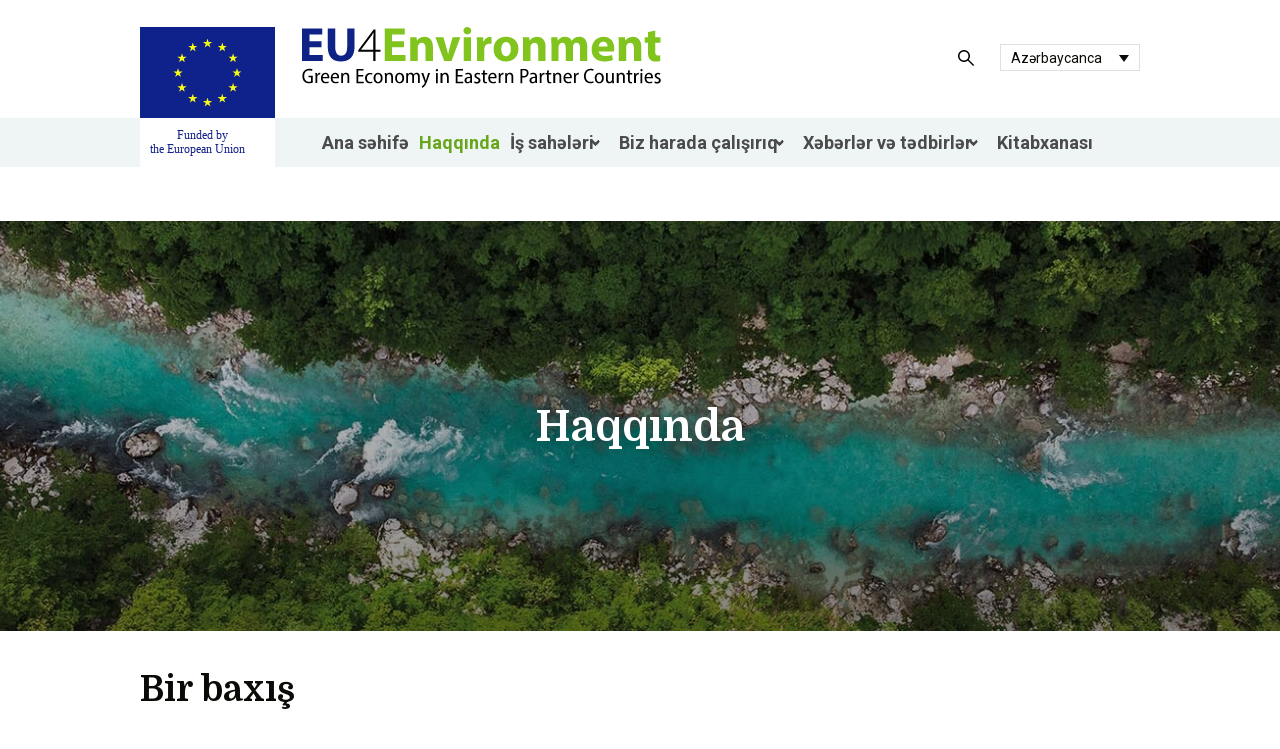

--- FILE ---
content_type: text/html; charset=UTF-8
request_url: https://www.eu4environment.org/az/about/
body_size: 14584
content:
<!doctype html>
<html lang="az">
<head>
  <meta charset="utf-8">
  <meta http-equiv="x-ua-compatible" content="ie=edge">
  <meta name="viewport" content="width=device-width, initial-scale=1, shrink-to-fit=no">
  <meta name='robots' content='index, follow, max-image-preview:large, max-snippet:-1, max-video-preview:-1' />
<link rel="alternate" hreflang="am" href="https://www.eu4environment.org/hy/about/" />
<link rel="alternate" hreflang="az" href="https://www.eu4environment.org/az/about/" />
<link rel="alternate" hreflang="en" href="https://www.eu4environment.org/about/" />
<link rel="alternate" hreflang="ro" href="https://www.eu4environment.org/ro/about/" />
<link rel="alternate" hreflang="ru" href="https://www.eu4environment.org/ru/about/" />
<link rel="alternate" hreflang="ge" href="https://www.eu4environment.org/ka/about/" />
<link rel="alternate" hreflang="uk" href="https://www.eu4environment.org/uk/about/" />
<link rel="alternate" hreflang="x-default" href="https://www.eu4environment.org/about/" />

	<!-- This site is optimized with the Yoast SEO plugin v22.9 - https://yoast.com/wordpress/plugins/seo/ -->
	<title>Haqqında - EU4ENVIRONMENT</title>
	<link rel="canonical" href="https://www.eu4environment.org/az/about/" />
	<meta property="og:locale" content="az_AZ" />
	<meta property="og:type" content="article" />
	<meta property="og:title" content="Haqqında - EU4ENVIRONMENT" />
	<meta property="og:description" content="Kontekst EU4En Environment layihəsi Şərq Tərəfdaşlığı Zirvə toplantısının 10-cu ildönümünün əhəmiyyətli siyasi konteksti kimi irəli sürülmüş, “2020-ci il üçün 20 məqsədə” doğru irəliləyişi göstərmiş və Aİ-nin, Avropa seçkilərindən sonra ətraf mühitin qorunması hədəflərinə olan dəstəyini gücləndirmişdir. Onun tətbiqi həm də ŞT ölkələrindəki siyasi mühitlə bağlı olmuşdur. Buraya hökumətin yenidən qurulması və ya Parlament seçkiləri nəticəsində &hellip;" />
	<meta property="og:url" content="https://www.eu4environment.org/az/about/" />
	<meta property="og:site_name" content="EU4ENVIRONMENT" />
	<meta property="article:modified_time" content="2021-10-20T13:15:33+00:00" />
	<meta property="og:image" content="https://www.eu4environment.org/app/uploads/2020/10/About-middle-page.jpg" />
	<meta property="og:image:width" content="636" />
	<meta property="og:image:height" content="438" />
	<meta property="og:image:type" content="image/jpeg" />
	<meta name="twitter:card" content="summary_large_image" />
	<meta name="twitter:label1" content="Est. reading time" />
	<meta name="twitter:data1" content="2 minutes" />
	<script type="application/ld+json" class="yoast-schema-graph">{"@context":"https://schema.org","@graph":[{"@type":"WebPage","@id":"https://www.eu4environment.org/az/about/","url":"https://www.eu4environment.org/az/about/","name":"Haqqında - EU4ENVIRONMENT","isPartOf":{"@id":"https://www.eu4environment.org/#website"},"primaryImageOfPage":{"@id":"https://www.eu4environment.org/az/about/#primaryimage"},"image":{"@id":"https://www.eu4environment.org/az/about/#primaryimage"},"thumbnailUrl":"https://www.eu4environment.org/app/uploads/2020/10/About-middle-page.jpg","datePublished":"2021-05-14T10:41:42+00:00","dateModified":"2021-10-20T13:15:33+00:00","inLanguage":"az","potentialAction":[{"@type":"ReadAction","target":["https://www.eu4environment.org/az/about/"]}]},{"@type":"ImageObject","inLanguage":"az","@id":"https://www.eu4environment.org/az/about/#primaryimage","url":"https://www.eu4environment.org/app/uploads/2020/10/About-middle-page.jpg","contentUrl":"https://www.eu4environment.org/app/uploads/2020/10/About-middle-page.jpg","width":636,"height":438,"caption":"Hand holding light bulb against nature on green leaf with icons energy sources for renewable, sustainable development. Ecology concept. Elements of this image furnished by NASA.; Shutterstock ID 1120037774"},{"@type":"WebSite","@id":"https://www.eu4environment.org/#website","url":"https://www.eu4environment.org/","name":"EU4ENVIRONMENT","description":"Ermənistan, Azərbaycan, Belarus, Gürcüstan, Moldova Respublikası, Ukrayna","potentialAction":[{"@type":"SearchAction","target":{"@type":"EntryPoint","urlTemplate":"https://www.eu4environment.org/?s={search_term_string}"},"query-input":"required name=search_term_string"}],"inLanguage":"az"}]}</script>
	<!-- / Yoast SEO plugin. -->


<script type="text/javascript">
/* <![CDATA[ */
window._wpemojiSettings = {"baseUrl":"https:\/\/s.w.org\/images\/core\/emoji\/15.0.3\/72x72\/","ext":".png","svgUrl":"https:\/\/s.w.org\/images\/core\/emoji\/15.0.3\/svg\/","svgExt":".svg","source":{"concatemoji":"https:\/\/www.eu4environment.org\/wp\/wp-includes\/js\/wp-emoji-release.min.js?ver=6.5.5"}};
/*! This file is auto-generated */
!function(i,n){var o,s,e;function c(e){try{var t={supportTests:e,timestamp:(new Date).valueOf()};sessionStorage.setItem(o,JSON.stringify(t))}catch(e){}}function p(e,t,n){e.clearRect(0,0,e.canvas.width,e.canvas.height),e.fillText(t,0,0);var t=new Uint32Array(e.getImageData(0,0,e.canvas.width,e.canvas.height).data),r=(e.clearRect(0,0,e.canvas.width,e.canvas.height),e.fillText(n,0,0),new Uint32Array(e.getImageData(0,0,e.canvas.width,e.canvas.height).data));return t.every(function(e,t){return e===r[t]})}function u(e,t,n){switch(t){case"flag":return n(e,"\ud83c\udff3\ufe0f\u200d\u26a7\ufe0f","\ud83c\udff3\ufe0f\u200b\u26a7\ufe0f")?!1:!n(e,"\ud83c\uddfa\ud83c\uddf3","\ud83c\uddfa\u200b\ud83c\uddf3")&&!n(e,"\ud83c\udff4\udb40\udc67\udb40\udc62\udb40\udc65\udb40\udc6e\udb40\udc67\udb40\udc7f","\ud83c\udff4\u200b\udb40\udc67\u200b\udb40\udc62\u200b\udb40\udc65\u200b\udb40\udc6e\u200b\udb40\udc67\u200b\udb40\udc7f");case"emoji":return!n(e,"\ud83d\udc26\u200d\u2b1b","\ud83d\udc26\u200b\u2b1b")}return!1}function f(e,t,n){var r="undefined"!=typeof WorkerGlobalScope&&self instanceof WorkerGlobalScope?new OffscreenCanvas(300,150):i.createElement("canvas"),a=r.getContext("2d",{willReadFrequently:!0}),o=(a.textBaseline="top",a.font="600 32px Arial",{});return e.forEach(function(e){o[e]=t(a,e,n)}),o}function t(e){var t=i.createElement("script");t.src=e,t.defer=!0,i.head.appendChild(t)}"undefined"!=typeof Promise&&(o="wpEmojiSettingsSupports",s=["flag","emoji"],n.supports={everything:!0,everythingExceptFlag:!0},e=new Promise(function(e){i.addEventListener("DOMContentLoaded",e,{once:!0})}),new Promise(function(t){var n=function(){try{var e=JSON.parse(sessionStorage.getItem(o));if("object"==typeof e&&"number"==typeof e.timestamp&&(new Date).valueOf()<e.timestamp+604800&&"object"==typeof e.supportTests)return e.supportTests}catch(e){}return null}();if(!n){if("undefined"!=typeof Worker&&"undefined"!=typeof OffscreenCanvas&&"undefined"!=typeof URL&&URL.createObjectURL&&"undefined"!=typeof Blob)try{var e="postMessage("+f.toString()+"("+[JSON.stringify(s),u.toString(),p.toString()].join(",")+"));",r=new Blob([e],{type:"text/javascript"}),a=new Worker(URL.createObjectURL(r),{name:"wpTestEmojiSupports"});return void(a.onmessage=function(e){c(n=e.data),a.terminate(),t(n)})}catch(e){}c(n=f(s,u,p))}t(n)}).then(function(e){for(var t in e)n.supports[t]=e[t],n.supports.everything=n.supports.everything&&n.supports[t],"flag"!==t&&(n.supports.everythingExceptFlag=n.supports.everythingExceptFlag&&n.supports[t]);n.supports.everythingExceptFlag=n.supports.everythingExceptFlag&&!n.supports.flag,n.DOMReady=!1,n.readyCallback=function(){n.DOMReady=!0}}).then(function(){return e}).then(function(){var e;n.supports.everything||(n.readyCallback(),(e=n.source||{}).concatemoji?t(e.concatemoji):e.wpemoji&&e.twemoji&&(t(e.twemoji),t(e.wpemoji)))}))}((window,document),window._wpemojiSettings);
/* ]]> */
</script>
<style id='wp-emoji-styles-inline-css' type='text/css'>

	img.wp-smiley, img.emoji {
		display: inline !important;
		border: none !important;
		box-shadow: none !important;
		height: 1em !important;
		width: 1em !important;
		margin: 0 0.07em !important;
		vertical-align: -0.1em !important;
		background: none !important;
		padding: 0 !important;
	}
</style>
<link rel='stylesheet' id='wp-block-library-css' href='https://www.eu4environment.org/wp/wp-includes/css/dist/block-library/style.min.css?ver=6.5.5' type='text/css' media='all' />
<style id='global-styles-inline-css' type='text/css'>
body{--wp--preset--color--black: #000000;--wp--preset--color--cyan-bluish-gray: #abb8c3;--wp--preset--color--white: #ffffff;--wp--preset--color--pale-pink: #f78da7;--wp--preset--color--vivid-red: #cf2e2e;--wp--preset--color--luminous-vivid-orange: #ff6900;--wp--preset--color--luminous-vivid-amber: #fcb900;--wp--preset--color--light-green-cyan: #7bdcb5;--wp--preset--color--vivid-green-cyan: #00d084;--wp--preset--color--pale-cyan-blue: #8ed1fc;--wp--preset--color--vivid-cyan-blue: #0693e3;--wp--preset--color--vivid-purple: #9b51e0;--wp--preset--gradient--vivid-cyan-blue-to-vivid-purple: linear-gradient(135deg,rgba(6,147,227,1) 0%,rgb(155,81,224) 100%);--wp--preset--gradient--light-green-cyan-to-vivid-green-cyan: linear-gradient(135deg,rgb(122,220,180) 0%,rgb(0,208,130) 100%);--wp--preset--gradient--luminous-vivid-amber-to-luminous-vivid-orange: linear-gradient(135deg,rgba(252,185,0,1) 0%,rgba(255,105,0,1) 100%);--wp--preset--gradient--luminous-vivid-orange-to-vivid-red: linear-gradient(135deg,rgba(255,105,0,1) 0%,rgb(207,46,46) 100%);--wp--preset--gradient--very-light-gray-to-cyan-bluish-gray: linear-gradient(135deg,rgb(238,238,238) 0%,rgb(169,184,195) 100%);--wp--preset--gradient--cool-to-warm-spectrum: linear-gradient(135deg,rgb(74,234,220) 0%,rgb(151,120,209) 20%,rgb(207,42,186) 40%,rgb(238,44,130) 60%,rgb(251,105,98) 80%,rgb(254,248,76) 100%);--wp--preset--gradient--blush-light-purple: linear-gradient(135deg,rgb(255,206,236) 0%,rgb(152,150,240) 100%);--wp--preset--gradient--blush-bordeaux: linear-gradient(135deg,rgb(254,205,165) 0%,rgb(254,45,45) 50%,rgb(107,0,62) 100%);--wp--preset--gradient--luminous-dusk: linear-gradient(135deg,rgb(255,203,112) 0%,rgb(199,81,192) 50%,rgb(65,88,208) 100%);--wp--preset--gradient--pale-ocean: linear-gradient(135deg,rgb(255,245,203) 0%,rgb(182,227,212) 50%,rgb(51,167,181) 100%);--wp--preset--gradient--electric-grass: linear-gradient(135deg,rgb(202,248,128) 0%,rgb(113,206,126) 100%);--wp--preset--gradient--midnight: linear-gradient(135deg,rgb(2,3,129) 0%,rgb(40,116,252) 100%);--wp--preset--font-size--small: 13px;--wp--preset--font-size--medium: 20px;--wp--preset--font-size--large: 36px;--wp--preset--font-size--x-large: 42px;--wp--preset--spacing--20: 0.44rem;--wp--preset--spacing--30: 0.67rem;--wp--preset--spacing--40: 1rem;--wp--preset--spacing--50: 1.5rem;--wp--preset--spacing--60: 2.25rem;--wp--preset--spacing--70: 3.38rem;--wp--preset--spacing--80: 5.06rem;--wp--preset--shadow--natural: 6px 6px 9px rgba(0, 0, 0, 0.2);--wp--preset--shadow--deep: 12px 12px 50px rgba(0, 0, 0, 0.4);--wp--preset--shadow--sharp: 6px 6px 0px rgba(0, 0, 0, 0.2);--wp--preset--shadow--outlined: 6px 6px 0px -3px rgba(255, 255, 255, 1), 6px 6px rgba(0, 0, 0, 1);--wp--preset--shadow--crisp: 6px 6px 0px rgba(0, 0, 0, 1);}body { margin: 0; }.wp-site-blocks > .alignleft { float: left; margin-right: 2em; }.wp-site-blocks > .alignright { float: right; margin-left: 2em; }.wp-site-blocks > .aligncenter { justify-content: center; margin-left: auto; margin-right: auto; }:where(.is-layout-flex){gap: 0.5em;}:where(.is-layout-grid){gap: 0.5em;}body .is-layout-flow > .alignleft{float: left;margin-inline-start: 0;margin-inline-end: 2em;}body .is-layout-flow > .alignright{float: right;margin-inline-start: 2em;margin-inline-end: 0;}body .is-layout-flow > .aligncenter{margin-left: auto !important;margin-right: auto !important;}body .is-layout-constrained > .alignleft{float: left;margin-inline-start: 0;margin-inline-end: 2em;}body .is-layout-constrained > .alignright{float: right;margin-inline-start: 2em;margin-inline-end: 0;}body .is-layout-constrained > .aligncenter{margin-left: auto !important;margin-right: auto !important;}body .is-layout-constrained > :where(:not(.alignleft):not(.alignright):not(.alignfull)){margin-left: auto !important;margin-right: auto !important;}body .is-layout-flex{display: flex;}body .is-layout-flex{flex-wrap: wrap;align-items: center;}body .is-layout-flex > *{margin: 0;}body .is-layout-grid{display: grid;}body .is-layout-grid > *{margin: 0;}body{padding-top: 0px;padding-right: 0px;padding-bottom: 0px;padding-left: 0px;}a:where(:not(.wp-element-button)){text-decoration: underline;}.wp-element-button, .wp-block-button__link{background-color: #32373c;border-width: 0;color: #fff;font-family: inherit;font-size: inherit;line-height: inherit;padding: calc(0.667em + 2px) calc(1.333em + 2px);text-decoration: none;}.has-black-color{color: var(--wp--preset--color--black) !important;}.has-cyan-bluish-gray-color{color: var(--wp--preset--color--cyan-bluish-gray) !important;}.has-white-color{color: var(--wp--preset--color--white) !important;}.has-pale-pink-color{color: var(--wp--preset--color--pale-pink) !important;}.has-vivid-red-color{color: var(--wp--preset--color--vivid-red) !important;}.has-luminous-vivid-orange-color{color: var(--wp--preset--color--luminous-vivid-orange) !important;}.has-luminous-vivid-amber-color{color: var(--wp--preset--color--luminous-vivid-amber) !important;}.has-light-green-cyan-color{color: var(--wp--preset--color--light-green-cyan) !important;}.has-vivid-green-cyan-color{color: var(--wp--preset--color--vivid-green-cyan) !important;}.has-pale-cyan-blue-color{color: var(--wp--preset--color--pale-cyan-blue) !important;}.has-vivid-cyan-blue-color{color: var(--wp--preset--color--vivid-cyan-blue) !important;}.has-vivid-purple-color{color: var(--wp--preset--color--vivid-purple) !important;}.has-black-background-color{background-color: var(--wp--preset--color--black) !important;}.has-cyan-bluish-gray-background-color{background-color: var(--wp--preset--color--cyan-bluish-gray) !important;}.has-white-background-color{background-color: var(--wp--preset--color--white) !important;}.has-pale-pink-background-color{background-color: var(--wp--preset--color--pale-pink) !important;}.has-vivid-red-background-color{background-color: var(--wp--preset--color--vivid-red) !important;}.has-luminous-vivid-orange-background-color{background-color: var(--wp--preset--color--luminous-vivid-orange) !important;}.has-luminous-vivid-amber-background-color{background-color: var(--wp--preset--color--luminous-vivid-amber) !important;}.has-light-green-cyan-background-color{background-color: var(--wp--preset--color--light-green-cyan) !important;}.has-vivid-green-cyan-background-color{background-color: var(--wp--preset--color--vivid-green-cyan) !important;}.has-pale-cyan-blue-background-color{background-color: var(--wp--preset--color--pale-cyan-blue) !important;}.has-vivid-cyan-blue-background-color{background-color: var(--wp--preset--color--vivid-cyan-blue) !important;}.has-vivid-purple-background-color{background-color: var(--wp--preset--color--vivid-purple) !important;}.has-black-border-color{border-color: var(--wp--preset--color--black) !important;}.has-cyan-bluish-gray-border-color{border-color: var(--wp--preset--color--cyan-bluish-gray) !important;}.has-white-border-color{border-color: var(--wp--preset--color--white) !important;}.has-pale-pink-border-color{border-color: var(--wp--preset--color--pale-pink) !important;}.has-vivid-red-border-color{border-color: var(--wp--preset--color--vivid-red) !important;}.has-luminous-vivid-orange-border-color{border-color: var(--wp--preset--color--luminous-vivid-orange) !important;}.has-luminous-vivid-amber-border-color{border-color: var(--wp--preset--color--luminous-vivid-amber) !important;}.has-light-green-cyan-border-color{border-color: var(--wp--preset--color--light-green-cyan) !important;}.has-vivid-green-cyan-border-color{border-color: var(--wp--preset--color--vivid-green-cyan) !important;}.has-pale-cyan-blue-border-color{border-color: var(--wp--preset--color--pale-cyan-blue) !important;}.has-vivid-cyan-blue-border-color{border-color: var(--wp--preset--color--vivid-cyan-blue) !important;}.has-vivid-purple-border-color{border-color: var(--wp--preset--color--vivid-purple) !important;}.has-vivid-cyan-blue-to-vivid-purple-gradient-background{background: var(--wp--preset--gradient--vivid-cyan-blue-to-vivid-purple) !important;}.has-light-green-cyan-to-vivid-green-cyan-gradient-background{background: var(--wp--preset--gradient--light-green-cyan-to-vivid-green-cyan) !important;}.has-luminous-vivid-amber-to-luminous-vivid-orange-gradient-background{background: var(--wp--preset--gradient--luminous-vivid-amber-to-luminous-vivid-orange) !important;}.has-luminous-vivid-orange-to-vivid-red-gradient-background{background: var(--wp--preset--gradient--luminous-vivid-orange-to-vivid-red) !important;}.has-very-light-gray-to-cyan-bluish-gray-gradient-background{background: var(--wp--preset--gradient--very-light-gray-to-cyan-bluish-gray) !important;}.has-cool-to-warm-spectrum-gradient-background{background: var(--wp--preset--gradient--cool-to-warm-spectrum) !important;}.has-blush-light-purple-gradient-background{background: var(--wp--preset--gradient--blush-light-purple) !important;}.has-blush-bordeaux-gradient-background{background: var(--wp--preset--gradient--blush-bordeaux) !important;}.has-luminous-dusk-gradient-background{background: var(--wp--preset--gradient--luminous-dusk) !important;}.has-pale-ocean-gradient-background{background: var(--wp--preset--gradient--pale-ocean) !important;}.has-electric-grass-gradient-background{background: var(--wp--preset--gradient--electric-grass) !important;}.has-midnight-gradient-background{background: var(--wp--preset--gradient--midnight) !important;}.has-small-font-size{font-size: var(--wp--preset--font-size--small) !important;}.has-medium-font-size{font-size: var(--wp--preset--font-size--medium) !important;}.has-large-font-size{font-size: var(--wp--preset--font-size--large) !important;}.has-x-large-font-size{font-size: var(--wp--preset--font-size--x-large) !important;}
.wp-block-navigation a:where(:not(.wp-element-button)){color: inherit;}
:where(.wp-block-post-template.is-layout-flex){gap: 1.25em;}:where(.wp-block-post-template.is-layout-grid){gap: 1.25em;}
:where(.wp-block-columns.is-layout-flex){gap: 2em;}:where(.wp-block-columns.is-layout-grid){gap: 2em;}
.wp-block-pullquote{font-size: 1.5em;line-height: 1.6;}
</style>
<link rel='stylesheet' id='wpml-blocks-css' href='https://www.eu4environment.org/app/plugins/sitepress-multilingual-cms/dist/css/blocks/styles.css?ver=4.6.11' type='text/css' media='all' />
<link rel='stylesheet' id='wpml-legacy-dropdown-0-css' href='https://www.eu4environment.org/app/plugins/sitepress-multilingual-cms/templates/language-switchers/legacy-dropdown/style.min.css?ver=1' type='text/css' media='all' />
<style id='wpml-legacy-dropdown-0-inline-css' type='text/css'>
.wpml-ls-sidebars-sidebar-primary, .wpml-ls-sidebars-sidebar-primary .wpml-ls-sub-menu, .wpml-ls-sidebars-sidebar-primary a {border-color:#dbe0e0;}.wpml-ls-sidebars-sidebar-primary a, .wpml-ls-sidebars-sidebar-primary .wpml-ls-sub-menu a, .wpml-ls-sidebars-sidebar-primary .wpml-ls-sub-menu a:link, .wpml-ls-sidebars-sidebar-primary li:not(.wpml-ls-current-language) .wpml-ls-link, .wpml-ls-sidebars-sidebar-primary li:not(.wpml-ls-current-language) .wpml-ls-link:link {color:#0a0a06;}.wpml-ls-sidebars-sidebar-primary a, .wpml-ls-sidebars-sidebar-primary .wpml-ls-sub-menu a:hover,.wpml-ls-sidebars-sidebar-primary .wpml-ls-sub-menu a:focus, .wpml-ls-sidebars-sidebar-primary .wpml-ls-sub-menu a:link:hover, .wpml-ls-sidebars-sidebar-primary .wpml-ls-sub-menu a:link:focus {color:#67a51a;}.wpml-ls-sidebars-sidebar-primary .wpml-ls-current-language > a {color:#0a0a06;}.wpml-ls-sidebars-sidebar-primary .wpml-ls-current-language:hover>a, .wpml-ls-sidebars-sidebar-primary .wpml-ls-current-language>a:focus {color:#0a0a06;}
</style>
<link rel='stylesheet' id='wpml-legacy-horizontal-list-0-css' href='https://www.eu4environment.org/app/plugins/sitepress-multilingual-cms/templates/language-switchers/legacy-list-horizontal/style.min.css?ver=1' type='text/css' media='all' />
<link rel='stylesheet' id='wpml-legacy-vertical-list-0-css' href='https://www.eu4environment.org/app/plugins/sitepress-multilingual-cms/templates/language-switchers/legacy-list-vertical/style.min.css?ver=1' type='text/css' media='all' />
<style id='wpml-legacy-vertical-list-0-inline-css' type='text/css'>
.wpml-ls-sidebars-sidebar-footer a, .wpml-ls-sidebars-sidebar-footer .wpml-ls-sub-menu a, .wpml-ls-sidebars-sidebar-footer .wpml-ls-sub-menu a:link, .wpml-ls-sidebars-sidebar-footer li:not(.wpml-ls-current-language) .wpml-ls-link, .wpml-ls-sidebars-sidebar-footer li:not(.wpml-ls-current-language) .wpml-ls-link:link {color:#4b4b4b;}.wpml-ls-sidebars-sidebar-footer a, .wpml-ls-sidebars-sidebar-footer .wpml-ls-sub-menu a:hover,.wpml-ls-sidebars-sidebar-footer .wpml-ls-sub-menu a:focus, .wpml-ls-sidebars-sidebar-footer .wpml-ls-sub-menu a:link:hover, .wpml-ls-sidebars-sidebar-footer .wpml-ls-sub-menu a:link:focus {color:#4b4b4b;}
</style>
<link rel='stylesheet' id='sage/main.css-css' href='https://www.eu4environment.org/app/themes/eu4env/dist/styles/main.css' type='text/css' media='all' />
<script type="text/javascript" src="https://www.eu4environment.org/app/plugins/sitepress-multilingual-cms/templates/language-switchers/legacy-dropdown/script.min.js?ver=1" id="wpml-legacy-dropdown-0-js"></script>
<script type="text/javascript" src="https://www.eu4environment.org/wp/wp-includes/js/jquery/jquery.min.js?ver=3.7.1" id="jquery-core-js"></script>
<script type="text/javascript" src="https://www.eu4environment.org/wp/wp-includes/js/jquery/jquery-migrate.min.js?ver=3.4.1" id="jquery-migrate-js"></script>
<link rel="https://api.w.org/" href="https://www.eu4environment.org/az/wp-json/" /><link rel="alternate" type="application/json" href="https://www.eu4environment.org/az/wp-json/wp/v2/pages/3461" /><link rel="EditURI" type="application/rsd+xml" title="RSD" href="https://www.eu4environment.org/wp/xmlrpc.php?rsd" />
<meta name="generator" content="WordPress 6.5.5" />
<link rel='shortlink' href='https://www.eu4environment.org/az/?p=3461' />
<link rel="alternate" type="application/json+oembed" href="https://www.eu4environment.org/az/wp-json/oembed/1.0/embed?url=https%3A%2F%2Fwww.eu4environment.org%2Faz%2Fabout%2F" />
<link rel="alternate" type="text/xml+oembed" href="https://www.eu4environment.org/az/wp-json/oembed/1.0/embed?url=https%3A%2F%2Fwww.eu4environment.org%2Faz%2Fabout%2F&#038;format=xml" />
<meta name="generator" content="WPML ver:4.6.11 stt:47,66,2,67,30,31,50;" />
<link rel="icon" href="https://www.eu4environment.org/app/uploads/2021/03/cropped-favicon-2-32x32.png" sizes="32x32" />
<link rel="icon" href="https://www.eu4environment.org/app/uploads/2021/03/cropped-favicon-2-192x192.png" sizes="192x192" />
<link rel="apple-touch-icon" href="https://www.eu4environment.org/app/uploads/2021/03/cropped-favicon-2-180x180.png" />
<meta name="msapplication-TileImage" content="https://www.eu4environment.org/app/uploads/2021/03/cropped-favicon-2-270x270.png" />

  <!-- Global site tag (gtag.js) - Google Analytics -->
  <script async src="https://www.googletagmanager.com/gtag/js?id=UA-179784139-1"></script>
  <script>
    window.dataLayer = window.dataLayer || [];
    function gtag(){dataLayer.push(arguments);}
    gtag('js', new Date());
   
    gtag('config', 'UA-179784139-1');
  </script>
</head>
<body class="page-template page-template-template-about template-about page page-id-3461 about app-data index-data singular-data page-data page-3461-data page-about-data template-about-data">
    <style type="text/css">
	.search-icon {
		width: 16px;
	}

	#header-search-button {
		display: -webkit-box;
		display: -moz-box;
		display: -ms-flexbox;
		display: -webkit-flex;
		display: flex;
		flex: 1 1;
		-webkit-flex: initial;
		-webkit-align-items: center;
		-moz-align-items: center;
		-ms-align-items: center;
		align-items: center;
		-webkit-justify-content: center;
		-moz-justify-content: center;
		-ms-justify-content: center;
		justify-content: center;
		-ms-flex-pack: center;
		width: 54px;
		height: 54px;

		max-width: 54px;
		max-height: 54px;
	}

	@media  screen and (max-width: 1107px) {
		#header-search-button {
			background-color: #f9f9f9;
			width: 54px;
			height: 54px;
		}
	}

	@media  screen and (max-width: 767px) {
		#header-search-button {
			width: 41px;
			height: 41px;
		}
	}

	.navbar-burger {
		z-index: 2;
		width: 54px;
		height: 54px;
		background-color: #eff4f4;
	}

	@media  screen and (max-width: 767px) {
		.navbar-burger {
			width: 41px;
			height: 41px;
		}
	}

	@media  screen and (max-width: 1107px) {
		.is-open .navbar-burger {
			position: fixed;
			top: 0;
			right: 0;
		}
	}

	.container-full--header {
		margin-bottom: 54px;
	}

	@media  screen and (min-width: 1108px) {
		.container-full--header {
			position: relative;
		}

		.container-full--header::before {
			content: "";
			display: inline-block;
			position: absolute;
			bottom: 0;
			left: 0;
			width: 100%;
			height: 49px;
			background-color: #eff4f4;
		}
	}

	@media  screen and (max-width: 1107px) {
		.container-full--header>.container {
			margin: 0;
		}
	}

	@media  screen and (min-width: 1108px) {
		.navbar {
			width: 100%;
			background-color: #eff4f4;
		}
	}

	.navbar .navbar-menu {
		width: 100%;
		display: -webkit-box;
		display: -moz-box;
		display: -ms-flexbox;
		display: -webkit-flex;
		display: flex;
		flex: 1 1;
		-webkit-flex: initial;
		-webkit-align-items: center;
		-moz-align-items: center;
		-ms-align-items: center;
		align-items: center;
		-webkit-justify-content: center;
		-moz-justify-content: center;
		-ms-justify-content: center;
		justify-content: center;
		-ms-flex-pack: center;
		height: 49px;
	}

	@media  screen and (min-width: 1108px) {
		.navbar .navbar-menu>div:last-child {
			width: 100%;
			height: 100%;
			display: -webkit-box;
			display: -moz-box;
			display: -ms-flexbox;
			display: -webkit-flex;
			display: flex;
			flex: 1 1;
			-webkit-flex: initial;
			-webkit-align-items: stretch;
			-moz-align-items: stretch;
			-ms-align-items: stretch;
			align-items: stretch;
			-webkit-justify-content: center;
			-moz-justify-content: center;
			-ms-justify-content: center;
			justify-content: center;
			-ms-flex-pack: center;
		}

		.navbar .navbar-menu .navbar-item:not(.has-dropdown),
		.navbar .navbar-menu .navbar-link {
			padding: 0 1.5rem;
		}
		  :lang(hy-AM) .navbar .navbar-menu .navbar-item:not(.has-dropdown),
  :lang(ru-RU)  .navbar .navbar-menu .navbar-item:not(.has-dropdown),
  :lang(ka)  .navbar .navbar-menu .navbar-item:not(.has-dropdown),
  :lang(ge)  .navbar .navbar-menu .navbar-item:not(.has-dropdown),
  :lang(az)  .navbar .navbar-menu .navbar-item:not(.has-dropdown), 
  :lang(hy-AM) .navbar .navbar-menu .navbar-link ,
  :lang(ru-RU)  .navbar .navbar-menu .navbar-link ,
  :lang(ka)  .navbar .navbar-menu .navbar-link ,
  :lang(ge)  .navbar .navbar-menu .navbar-link ,
  :lang(az)  .navbar .navbar-menu .navbar-link  {
   
			padding: 0 .5rem;
		}

		.navbar .navbar-menu .navbar-link+.navbar-dropdown>.navbar-item {
			padding: 1.5rem 4rem;
		}
	}

	@media  screen and (max-width: 1107px) {
		.navbar .navbar-menu {
			position: fixed;
			top: 0;
			left: 0;
			right: 0;
			bottom: 0;
			width: 100vw;
			height: 100vh;
			visibility: hidden;
			background-color: unset;
			transition: visibility 0.01s linear 0.6s;
		}

		.navbar .navbar-menu>div:last-child {
			opacity: 0;
			visibility: hidden;
			width: 100%;
			height: calc(100vh - 41px);
			margin-top: 41px;
			z-index: 1;
			overflow-y: auto;
			padding-bottom: 2.7em;
			/* stylelint-disable */
			transition: opacity 0.3s ease-in-out, visibility 0.01s ease-in-out 0.3s;
			/* stylelint-enable */
		}

		.navbar .navbar-menu>div:last-child .navbar-item:not(.has-dropdown),
		.navbar .navbar-menu>div:last-child .navbar-link {
			padding: 1.5rem 27px;
			font-size: 2.25rem;
		}

		.navbar .navbar-menu.is-active {
			visibility: visible;
			transition: visibility 0.01s linear;
		}

		.navbar .navbar-menu.is-active>div:last-child {
			opacity: 1;
			visibility: visible;
			/* stylelint-disable */
			transition: opacity 0.3s ease-in-out 0.3s, visibility 0.01s ease-in-out 0.3s;
			/* stylelint-enable */
		}
	}

	.header-wrapper {
		display: -webkit-box;
		display: -moz-box;
		display: -ms-flexbox;
		display: -webkit-flex;
		display: flex;
		flex: 1 1;
		-webkit-flex: initial;
		-webkit-align-items: flex-start;
		-moz-align-items: flex-start;
		-ms-align-items: flex-start;
		align-items: flex-start;
	}

	@media  screen and (min-width: 1108px) {
		.header-wrapper {
			padding-top: 27px;
			min-height: 167px;
		}
	}

	.header__right-part {
		display: -webkit-box;
		display: -moz-box;
		display: -ms-flexbox;
		display: -webkit-flex;
		display: flex;
		flex: 1 1;
		-webkit-flex: initial;
		-webkit-align-items: center;
		-moz-align-items: center;
		-ms-align-items: center;
		align-items: center;
		width: 100%;
	}

	@media  screen and (min-width: 1108px) {
		.header__right-part {
			-webkit-flex-direction: column;
			-moz-flex-direction: column;
			-ms-flex-direction: column;
			flex-direction: column;
		}

		.header__right-part,
		.header__left-part {
			min-height: 140px
		}
	}

	@media  screen and (max-width: 1107px) {
		.header__right-part {
			-webkit-flex-direction: row;
			-moz-flex-direction: row;
			-ms-flex-direction: row;
			flex-direction: row;
			-webkit-flex: initial;
			-webkit-align-items: flex-start;
			-moz-align-items: flex-start;
			-ms-align-items: flex-start;
			align-items: flex-start;
		}
	}

	.navbar-item,
	.banner .nav li,
	.navbar-link {
		font-weight: 600;
		color: #4b4b4b;
	}

	.navbar-link:not(.is-arrowless) {
		padding-right: 1.2em;
	}

	.navbar-link:not(.is-arrowless)::after {
		border-left: 2.75px solid #4b4b4b;
		border-bottom: 2.75px solid #4b4b4b;
		height: 0.4em;
		width: 0.4em;
		margin-top: -0.275em;
	}

	@media  screen and (max-width: 1107px) {
		.navbar-link:not(.is-arrowless)::after {
			right: 27px;
		}
	}

	@media  screen and (min-width: 1108px) {
		.navbar-link:not(.is-arrowless)::after {
			right: 0;
		}
	}

	.navbar-item.has-dropdown {
		padding: 0 1.5rem 0 0;
	}

	a.navbar-item:focus,
	a.navbar-item:focus-within,
	a.navbar-item:hover,
	a.navbar-item.is-active,
	.navbar-link:focus,
	.navbar-link:focus-within,
	.navbar-link:hover,
	.navbar-link.is-active,
	.navbar-item.has-dropdown:focus .navbar-link,
	.navbar-item.has-dropdown:hover .navbar-link,
	.navbar-item.has-dropdown.is-active .navbar-link {
		background-color: unset;
	}

	.navbar-item img {
		max-height: unset;
	}

	.header__brand-part {
		display: -webkit-box;
		display: -moz-box;
		display: -ms-flexbox;
		display: -webkit-flex;
		display: flex;
		flex: 1 1;
		-webkit-flex: initial;
		-webkit-align-items: center;
		-moz-align-items: center;
		-ms-align-items: center;
		align-items: center;
		-webkit-justify-content: space-between;
		-moz-justify-content: space-between;
		-ms-justify-content: space-between;
		justify-content: space-between;
		-ms-flex-pack: space-between;
		width: 100%;
	}

	.header__brand-part>div {
		display: -webkit-box;
		display: -moz-box;
		display: -ms-flexbox;
		display: -webkit-flex;
		display: flex;
		flex: 1 1;
		-webkit-flex: initial;
		-webkit-align-items: center;
		-moz-align-items: center;
		-ms-align-items: center;
		align-items: center;

	}

	@media  screen and (max-width: 1107px) {
		.header__brand-part {
			-webkit-align-items: flex-start;
			-moz-align-items: flex-start;
			-ms-align-items: flex-start;
			align-items: flex-start;
		}
	}

	@media  screen and (min-width: 1108px) {
		.header__brand-part {
			margin-bottom: 30px;
			min-height: 61px;
		}

		.header__brand-part a.navbar-item,
		.header__brand-part a.navbar-item img {
			min-height: 61px;
			min-width: 424px;
		}
	}

	@media  screen and (max-width: 1107px) {
		.header__brand-part>.navbar-item {
			max-width: calc(100% - 41px - 15px);
		}

		.header__brand-part>div {
			-webkit-box-orient: horizontal;
			-webkit-box-direction: reverse;
			-ms-flex-direction: row-reverse;
			flex-direction: row-reverse;

		}

		#header-search-button {
			margin-left: 1rem;
		}
	}

	@media  screen and (min-width: 768px) {
		.wpml-ls-sidebars-sidebar-primary {
			font-size: 14px;
		}
	}

	@media  screen and (max-width: 1107px) {
		.header__brand-part .navbar-item img {
			padding-left: 1.5rem;
			padding-top: 1.5rem;
			width: 200px;
		}
	}

	@media  screen and (min-width: 1108px) {
		.header__brand-part .navbar-item img {
			padding-left: 27px;
			width: 424px;
			min-height: 140px;
		}
	}

	.header__left-part .navbar-item img {
		width: 135px;
		min-width: 135px;
		display: block;
	}

	.navbar-dropdown {
		border-top: 0;
		font-size: inherit;
		border-radius: 3px;
		padding: 12px 0;
	}

	@media  screen and (max-width: 1107px) {
		.header__left-part .navbar-item img {
			width: 80px;
			min-width: 80px;
		}

		.navbar-dropdown {
			position: relative;
			padding: 0;
			border-bottom: 1px solid #dbe0e0;
		}

		.navbar-dropdown:not(.is-open-mobile) {
			display: none
		}

		.navbar-dropdown.is-open-mobile {
			display: block
		}

		.navbar-dropdown.is-open-mobile a.navbar-item {
			padding: 1.5rem 4rem !important;
		}
	}

	@media  screen and (max-width: 767px) {
		.header__left-part .navbar-item img {
			width: 59px;
			min-width: 59px;
		}

		.wpml-ls-sidebars-sidebar-footer .wpml-ls-link {
			padding: 13.5px 0;

		}

		.wpml-ls-sidebars-sidebar-footer {
			min-width: 100%;
			font-size: 14px;
		}
	}

	@media  screen and (min-width: 1108px) {
		.navbar-dropdown {
			box-shadow: 0 16px 16px rgba(10, 10, 6, 0.05);
		}

		.navbar-item.has-dropdown:hover .navbar-dropdown {
			display: block !important;
			visibility: visible;
		}
	}

	.navbar-dropdown a.navbar-item {
		padding: 1.5rem 4rem;
	}

	.navbar-dropdown a.navbar-item:hover {
		background-color: unset;
		color: #67a51a;
	}

	.nav-bg {
		position: absolute;
		top: 0;
		left: 0;
		right: 0;
		bottom: 0;
		z-index: 1;
		display: none;
		visibility: hidden;
	}

	.is-open .nav-bg {
		display: block;
		visibility: visible;
	}

	.background {
		position: absolute;
		display: flex;
		flex-flow: column;
		align-items: stretch;
		top: 0;
		left: 0;
		right: 0;
		bottom: -2px;
	}

	@media  screen and (min-width: 1108px) {
		.background {
			display: none;
		}

		.wpml-ls-legacy-dropdown-click, .wpml-ls-sidebars-sidebar-primary {
			width: 10em;
		}
		
	}

	.background .portion {
		flex: 1 1 100%;
		transition: transform 0.3s ease-in-out 0.3s;
		background: #eff4f4;
	}

	.background .portion:not(:first-child) {
		margin-top: -1px;
	}

	.background .portion:nth-child(odd) {
		transform: translateX(-100%);
	}

	.background .portion:nth-child(even) {
		transform: translateX(100%);
	}

	.is-active .background .portion {
		transform: translateX(0%);
		transition: transform 0.3s ease-in-out;
	}
</style>

<div class="container-full container-full--header">
	<div class="container">
		<div class="header-wrapper">
			<div class="header__left-part">
				<a class="navbar-item p-a-0" href="https://www.eu4environment.org/az/">

					<img class="is-hidden-touch"
						src="https://www.eu4environment.org/app/themes/eu4env/resources/assets/images/logos/founded-by-eu.svg"
						alt="logo Union Européenne">
					<img class="is-hidden-desktop"
						src="https://www.eu4environment.org/app/themes/eu4env/resources/assets/images/logos/eu-flag.svg"
						alt="logo Union Européenne">
				</a>
			</div>
			<div class="header__right-part">
				<div class="header__brand-part">
					<a class="navbar-item p-a-0" href="https://www.eu4environment.org/az/">
						<img src="https://www.eu4environment.org/app/themes/eu4env/resources/assets/images/logos/logo-eu4environment.svg"
							alt="logo eu4environment">
					</a>
					<div class="flex align-center">
						<a id="header-search-button">
							<img src="https://www.eu4environment.org/app/themes/eu4env/resources/assets/images/icons/search.svg"
								class="search-icon  m-r-md">
						</a>
						
						<div class="is-hidden-mobile">
							<section class="widget icl_lang_sel_widget-2 widget_icl_lang_sel_widget">
<div
	 class="wpml-ls-sidebars-sidebar-primary wpml-ls wpml-ls-legacy-dropdown js-wpml-ls-legacy-dropdown">
	<ul>

		<li tabindex="0" class="wpml-ls-slot-sidebar-primary wpml-ls-item wpml-ls-item-az wpml-ls-current-language wpml-ls-item-legacy-dropdown">
			<a href="#" class="js-wpml-ls-item-toggle wpml-ls-item-toggle">
                <span class="wpml-ls-native">Azərbaycanca</span></a>

			<ul class="wpml-ls-sub-menu">
				
					<li class="wpml-ls-slot-sidebar-primary wpml-ls-item wpml-ls-item-hy wpml-ls-first-item">
						<a href="https://www.eu4environment.org/hy/about/" class="wpml-ls-link">
                            <span class="wpml-ls-display">Erməni</span></a>
					</li>

				
					<li class="wpml-ls-slot-sidebar-primary wpml-ls-item wpml-ls-item-en">
						<a href="https://www.eu4environment.org/about/" class="wpml-ls-link">
                            <span class="wpml-ls-display">İngilis</span></a>
					</li>

				
					<li class="wpml-ls-slot-sidebar-primary wpml-ls-item wpml-ls-item-ro">
						<a href="https://www.eu4environment.org/ro/about/" class="wpml-ls-link">
                            <span class="wpml-ls-display">Rumın</span></a>
					</li>

				
					<li class="wpml-ls-slot-sidebar-primary wpml-ls-item wpml-ls-item-ru">
						<a href="https://www.eu4environment.org/ru/about/" class="wpml-ls-link">
                            <span class="wpml-ls-display">Rus</span></a>
					</li>

				
					<li class="wpml-ls-slot-sidebar-primary wpml-ls-item wpml-ls-item-ka">
						<a href="https://www.eu4environment.org/ka/about/" class="wpml-ls-link">
                            <span class="wpml-ls-display">Gürcü</span></a>
					</li>

				
					<li class="wpml-ls-slot-sidebar-primary wpml-ls-item wpml-ls-item-uk wpml-ls-last-item">
						<a href="https://www.eu4environment.org/uk/about/" class="wpml-ls-link">
                            <span class="wpml-ls-display">Ukraynalı</span></a>
					</li>

							</ul>

		</li>

	</ul>
</div>
</section>						</div>
					</div>
				</div>
				<nav class="navbar" role="navigation" aria-label="main navigation" id="navbar">
					<a role="button" class="navbar-burger burger" aria-label="menu" aria-expanded="false"
						id="menu-button" data-target="navbarMenu">
						<span aria-hidden="true"></span>
						<span aria-hidden="true"></span>
						<span aria-hidden="true"></span>
					</a>


					<div id="navbarMenu" class="navbar-menu">
						<div class='background'>
							<div class='portion'></div>
							<div class='portion'></div>
							<div class='portion'></div>
						</div>
						<div>

							<a href="https://www.eu4environment.org/az/"
								class="navbar-item ">
								Ana səhifə 
							</a>

							<a href="https://www.eu4environment.org/az/about/"
								class="navbar-item  has-text-success ">
								Haqqında
							</a>

							<div class="navbar-item has-dropdown is-hoverable js-toggle-mobile-dropdown">
								<a class="navbar-link ">
									İş sahələri
								</a>
								<div class="navbar-dropdown">
									 									<a class="navbar-item" href="https://www.eu4environment.org/az/areas-of-work/policies-for-green-economy/">Yaşıl iqtisadiyyat siyasətləri</a>
									 									<a class="navbar-item" href="https://www.eu4environment.org/az/areas-of-work/green-investment-and-finance/">Yaşıl investisiya və maliyyələşdirmə</a>
									 									<a class="navbar-item" href="https://www.eu4environment.org/az/areas-of-work/strategic-environmental-assessment-and-environmental-impact-assessment/">Strateji Ekoloji Qiymətləndirmə və Ətraf Mühitə Təsirin Qiymətləndirilməsi</a>
									 									<a class="navbar-item" href="https://www.eu4environment.org/az/areas-of-work/policies-and-regulations-for-greener-enterprises/">Daha yaşıl müəssisələr üçün siyasət və qaydalar</a>
									 									<a class="navbar-item" href="https://www.eu4environment.org/az/areas-of-work/compliance-assurance/">Uyğunluq təminatı</a>
									 									<a class="navbar-item" href="https://www.eu4environment.org/az/areas-of-work/green-innovation/">Yaşıl innovasiya</a>
									 									<a class="navbar-item" href="https://www.eu4environment.org/az/areas-of-work/green-products-and-public-procurement/">Yaşıl məhsullar və dövlət satınalmaları</a>
									 									<a class="navbar-item" href="https://www.eu4environment.org/az/areas-of-work/resource-efficient-and-cleaner-production/">Resurs Səmərəliliyi və Daha Təmiz İstehsal</a>
									 									<a class="navbar-item" href="https://www.eu4environment.org/az/areas-of-work/waste-management/">Tullantıların idarə olunması</a>
									 									<a class="navbar-item" href="https://www.eu4environment.org/az/areas-of-work/biodiversity-and-emerald-network/">Biomüxtəliflik və Zümrüd Şəbəkəsi</a>
									 									<a class="navbar-item" href="https://www.eu4environment.org/az/areas-of-work/community-action-for-conservation/">Təbbi sərvətlərin mühafizəsi üzrə icma fəaliyyəti</a>
									 									<a class="navbar-item" href="https://www.eu4environment.org/az/areas-of-work/sustainable-forestry-and-timber-trade/">Davamlı meşə təsərrüfatı və ağac ticarəti</a>
									 									<a class="navbar-item" href="https://www.eu4environment.org/az/areas-of-work/green-growth-indicators/">Yaşıl inşikaf göstəriciləri</a>
									 									<a class="navbar-item" href="https://www.eu4environment.org/az/areas-of-work/environmental-administration/">Ətraf mühitin idarə olunması</a>
																	</div>
							</div>

							<div class="navbar-item has-dropdown is-hoverable js-toggle-mobile-dropdown">
								<a class="navbar-link ">
									Biz harada çalışırıq
								</a>

								<div class="navbar-dropdown">
									<a class="navbar-item "
										href="https://www.eu4environment.org/az/where-we-work/eap-region/">
										ŞT regionu
									</a>

									<a class="navbar-item "
										href="https://www.eu4environment.org/az/where-we-work/armenia/">
										Ermənistan</a>
									<a class="navbar-item  "
										href="https://www.eu4environment.org/az/where-we-work/azerbaijan/">Azərbaycan</a>
									<a class="navbar-item  "
										href="https://www.eu4environment.org/az/where-we-work/belarus/">Belarus</a>
									<a class="navbar-item  "
										href="https://www.eu4environment.org/az/where-we-work/georgia/">Gürcüstan</a>
									<a class="navbar-item  "
										href="https://www.eu4environment.org/az/where-we-work/republic-of-moldova/">Republic of
										Moldova</a>
									<a class="navbar-item  "
										href="https://www.eu4environment.org/az/where-we-work/ukraine/">Ukrayna</a>
								</div>
							</div>

							<div class="navbar-item has-dropdown is-hoverable js-toggle-mobile-dropdown">
								<a
									class="navbar-link ">
									Xəbərlər və tədbirlər 
								</a>

								<div class="navbar-dropdown">

									<a class="navbar-item "
										href="https://www.eu4environment.org/az/news/">Xəbərlər</a>
									<a class="navbar-item "
										href="https://www.eu4environment.org/az/events/">Tədbirlər</a>
									<a class="navbar-item "
										href="https://www.eu4environment.org/az/press-mentions/">
										EU4envıronment Mediada </a>
								</div>
							</div>

							<a href="https://www.eu4environment.org/az/resource-library/"
								class="navbar-item ">
								Kitabxanası
							</a>
							<div class="navbar-item  is-hidden-tablet	">
								<section class="widget icl_lang_sel_widget-3 widget_icl_lang_sel_widget">
<div class="wpml-ls-sidebars-sidebar-footer wpml-ls wpml-ls-legacy-list-vertical">
	<ul>

					<li class="wpml-ls-slot-sidebar-footer wpml-ls-item wpml-ls-item-hy wpml-ls-first-item wpml-ls-item-legacy-list-vertical">
				<a href="https://www.eu4environment.org/hy/about/" class="wpml-ls-link">
                    <span class="wpml-ls-display">Erməni</span></a>
			</li>
					<li class="wpml-ls-slot-sidebar-footer wpml-ls-item wpml-ls-item-en wpml-ls-item-legacy-list-vertical">
				<a href="https://www.eu4environment.org/about/" class="wpml-ls-link">
                    <span class="wpml-ls-display">İngilis</span></a>
			</li>
					<li class="wpml-ls-slot-sidebar-footer wpml-ls-item wpml-ls-item-ro wpml-ls-item-legacy-list-vertical">
				<a href="https://www.eu4environment.org/ro/about/" class="wpml-ls-link">
                    <span class="wpml-ls-display">Rumın</span></a>
			</li>
					<li class="wpml-ls-slot-sidebar-footer wpml-ls-item wpml-ls-item-ru wpml-ls-item-legacy-list-vertical">
				<a href="https://www.eu4environment.org/ru/about/" class="wpml-ls-link">
                    <span class="wpml-ls-display">Rus</span></a>
			</li>
					<li class="wpml-ls-slot-sidebar-footer wpml-ls-item wpml-ls-item-ka wpml-ls-item-legacy-list-vertical">
				<a href="https://www.eu4environment.org/ka/about/" class="wpml-ls-link">
                    <span class="wpml-ls-display">Gürcü</span></a>
			</li>
					<li class="wpml-ls-slot-sidebar-footer wpml-ls-item wpml-ls-item-uk wpml-ls-last-item wpml-ls-item-legacy-list-vertical">
				<a href="https://www.eu4environment.org/uk/about/" class="wpml-ls-link">
                    <span class="wpml-ls-display">Ukraynalı</span></a>
			</li>
		
	</ul>
</div>
</section>							</div>

						</div>

					</div>
				</nav>
			</div>
		</div>
	</div>

	<!-- Search -->
	<div class="search-bar hidden" id="search-container">
		<div class="flex align-center space-between">
			<input class="is-size-2 is-bold" type="text" id="header-search-input"
				placeholder="Search everything">
			<div class="bg-white flex align-center flex-center">
				<a class="button is-white" id="search-close-button"> Close </a>
			</div>
		</div>
	</div>
</div>

  <div class="content">
    <main class="main">
      <article class="relative">
  <header>
  <div class="page-header">
    <div  style="background: url(https://www.eu4environment.org/app/themes/eu4env/resources/assets/images/about.jpg) no-repeat center center / cover" >
    <div class="gradient-layer"></div>
      <div class="flex align-center p-x-gutter justify-center">
      <div class="flex align-center flex-column  justify-center">
                        <h1 class="m-y-xs has-text-white has-text-centered">Haqqında</h1>
</div>

        <!-- Links -->
        
      </div>
    </div>
  </div>
</header>
  <div class="container">
    <div class="columns">
      <div class="column is-12">
        <h2>Bir baxış</h2>
        <table class="table is-narrow">
          <tbody>
            <tr>
              <td class="is-bold" width="225">Proqramın adı:</td>
              <td>“Avropa İttifaqı Ətraf Mühit Naminə” (EU4Environment) Fəaliyyəti </td>
            </tr>
            <tr>
              <td class="is-bold" width="225">Məqsədi:</td>
              <td>To help the six partner countries preserve their natural capital and increase people’s environmental
                well-being, by supporting environment-related action, demonstrating and unlocking opportunities for
                greener growth, and setting mechanisms to better manage environmental risks and impacts.
              </td>
            </tr>
            <tr>
              <td class="is-bold" width="225">Tərəfdaş ölkələr:</td>
              <td>Ermənistan, Azərbaycan, Belarus, Gürcüstan, Moldova Respublikası, Ukrayna</td>
            </tr>
            <tr>
              <td class="is-bold" width="225">Müddəti: </td>
              <td>2019-2024</td>
            </tr>
            <tr>
              <td class="is-bold" width="225">Büdcə: </td>
              <td>Təxminən 20 milyon Avro (Aİ-nin töhfəsi: 19.5 milyon Avro) </td>
            </tr>
            <tr>
              <td class="is-bold" width="225">İcraçı tərəfdaşlar:</td>
              <td>İqtisadi Əməkdaşlıq və İnkişaf Təşkilatı (İƏİT), BMT-nin Ətraf mühit Proqramı, BMT-nin Avropa İqtisadi Komissiyası, BMT-nin Sənaye İnkişafı Təşkilatı, Dünya Bankı</td>
            </tr>
            <tr>
              <td class="is-bold" width="225">Ümumi istiqamət:</td>
              <td>Avropa Komissiyası. EU4Environment layihəsi <a
                  href="https://www.euneighbours.eu/en" target="_blank">Aİ Təşəbbüsünün bir hissəsidir </a>.</td>
            </tr>
          </tbody>
        </table>
      </div>
    </div>
  </div>
  <div class="container m-t-colgap m-b-0" data-aos="fade-up">
    <div class="columns flex flex-wrap flex-column-mobile">
      <div class="column is-12-mobile is-8-desktop  is-offset-2-desktop flex flex-column  justify-center">
        <div class="box--context">
                     <div class="video-container">
<iframe width="100%" height="420" src="https://www.youtube.com/embed/heU8nUXDQlM" title="YouTube video player" frameborder="0" allow="accelerometer; autoplay; clipboard-write; encrypted-media; gyroscope; picture-in-picture" allowfullscreen="" class="iframe-video"></iframe></div>

<h2 class="wp-block-heading">Kontekst</h2>

<p>EU4En Environment layihəsi Şərq Tərəfdaşlığı Zirvə toplantısının 10-cu ildönümünün əhəmiyyətli siyasi konteksti kimi irəli sürülmüş, “2020-ci il üçün 20 məqsədə” doğru irəliləyişi göstərmiş və Aİ-nin, Avropa seçkilərindən sonra ətraf mühitin qorunması hədəflərinə olan dəstəyini gücləndirmişdir. Onun tətbiqi həm də ŞT ölkələrindəki siyasi mühitlə bağlı olmuşdur. Buraya hökumətin yenidən qurulması və ya Parlament seçkiləri nəticəsində Ermənistan, Gürcüstan, Moldova və Ukraynada baş verən mühüm siyasi və institusional dəyişikliklər daxildir. EU4Environment layihəsinin Hazırlıq və İlkin Mərhələsi (2019-cu ilin yanvar-oktyabr ayları) Fəaliyyətin vaxtında, müvafiq və son dərəcə zəruri olduğunu göstərdi.</p>

<p>Ekoloji və iqtisadi iştirakçıları bir araya gətirməklə, “EU4Environment” layihəsi siyasət və qanunvericilikdə dəyişikliklərin edilməsinə, yaşıllaşdırma ilə bağlı planların qurulub investisiyaların yatırılmasına, innovativ texnologiyaların qəbulunun situmullarşdırılmasına, yeni biznes modellərinin qəbuluna, “yaşıl” iş yerlərinin yaradılmaısna kömək edir. Bu layihə, eyni zamanda, daha yaxşı idarəetməni, mühafizə olunan ərazilərin, meşələrin və davamlı ticarətin təkmilləşdirilmiş idarəetmə sistemini təşviq edir. Bu Fəaliyyətin əhatə dairəsi bütün tərəfdaş ölkələrlə əməkdaşlıq etməklə müəyyən edilmişdir.</p>

<p>Bu Fəaliyyət <a href="http://www.oecd.org/environment/outreach/EaP%20GREEN_From%20Commitments%20to%20Results.pdf">Şərq Qonşuluğunda Yaşıl İqtisadiyyat (EaP GREEN)</a>, <a href="http://www.enpi-fleg.org/about/impacts/"> Meşə Qanunvericiliyinin Tətbiqinin Təmin olunması və İdarə edilməsi (FLEG)</a>, və <a href="https://pjp-eu.coe.int/en/web/emerald-network/">Zümrüd Şəbəkəsi</a>, (2017-2018-ci ildə başa çatdırılıblar) kimi əvvəlki əməkdaşlıq proqramlarının mühüm nailiyyətlərinə əsaslanır. O, Aİ-nin maliyyələşdirdiyi digər təşəbbüslərlə (EU4Climate, EU4Business, EU4Energy, SIGMA) qarşılıqlı fəaliyyəti, Avropa İttifaqı Nümayəndəlikləri ilə əməldaşlığı və vətəndaş cəmiyyətinin iştirakını təmin edəcəkdir.</p>

<p></p>

          
        </div>
      </div>
    </div>
  </div>
  <div class="container description description--light description--right" data-aos="fade-up">
    <div class="columns flex flex-wrap flex-column-reverse-touch">

      <div class=" description__media column is-12-mobile is-6-desktop flex flex-column justify-end">
        <figure class="h-auto">
                    <img width="636" height="438" src="https://www.eu4environment.org/app/uploads/2020/10/About-middle-page.jpg" class="attachment-large size-large wp-post-image" alt="" decoding="async" loading="lazy" srcset="https://www.eu4environment.org/app/uploads/2020/10/About-middle-page.jpg 636w, https://www.eu4environment.org/app/uploads/2020/10/About-middle-page-430x296.jpg 430w" sizes="(max-width: 636px) 100vw, 636px" />
                  </figure>
      </div>
      <div class="column is-12-mobile is-6-desktop flex flex-column  justify-center">
        <div class="description__content">
          <h3>Məqsəd və struktur</h3>
“Avropa İttifaqı Ətraf Mühit Naminə” (EU4Environment) Fəaliyyəti, “Nəticələr” adlanan beş tematik sahə / iş qrupu ətrafında qurulub:
<ul>
 	<li>Daha yaşıl qərar qəbuletmə;</li>
 	<li>Dövri iqtisadiyyat və yeni inkişaf imkanları;</li>
 	<li>Ətraf mühit baxımından bərabər şərait;</li>
 	<li>Ekosistem xidmətləri və gəlir mənbələri;</li>
 	<li>Regional bilik mübadiləsi və əlaqələndirmə.</li>
</ul>
Hər bir Nəticə, Fəaliyyətin əsas rəhbər sənədləri olan iş planlarında və Fəaliyyətin Təsvirində göstərildiyi kimi ölkəyə və regiona aid fəaliyyətlərə dair bir sıra nəticələri ehtiva edir.
        </div>
      </div>
    </div>
  </div>
  <div class="container  m-y-gutter" data-aos="fade-up">
    <div class="columns">
      <div class="column is-12-mobile is-10-desktop is-offset-1-desktop">
        <div class="columns  flex flex-column-touch">
          <div class="column is-5 is-12-touch ">
            <h3>İcraçı tərəfdaşlar</h3>
Üç BMT agentliyi (BMT-nin Avropa İqtisadi Komissiyası, BMT-nin Ətraf mühit Proqramı, BMT-nin Sənaye İnkişafı Təşkilatı) 1-ci və 2-ci Nəticələr üzrə icraçı təşkilatlardır.

İƏİT 3-cü və 5-ci Nəticələr üzrə və Dünya Bankı isə 4-cü Nəticə üzrə icraçı təşkilatdır.

İƏİT, həmçinin tərəfdaşlar arasında qarşılıqlı əlaqəni təmin edir və ünsiyyət və məlumatlandırma fəaliyyətlərini əlaqələndirir.

          </div>
          <div class="column is-5 is-offset-2-desktop is-12-touch">
            <h3>Maraqlı tərəflər</h3>
Aİ Ətraf Mühit Naminə həm regional, həm də milli səviyyədə fəaliyyət göstərir. O əsas diqqətini ilk növbədə ŞT ölkələrindəki dövlət orqanlarına yönəldir, eyni zamanda vətəndaş cəmiyyəti, akademik dairələr və özəl sektorla sıx əməkdaşlıq edir.

Fəaliyyətin əsas milli tərəfdaşları və benefisiarları altı ŞT ölkəsinin Ətraf Mühit və İqtisadiyyat nazirlikləridir. Onun fəaliyyətlərində Maliyyə və Energetika nazirlikləri, satınalma agentlikləri, milli statistika idarələri və digər aidiyyəti Nazirliklər daxil olmaqla, hökumətin müxtəlif qurumları iştirak edir.
          </div>
          <div class="vertical-rule"></div>
        </div>
      </div>
    </div>
  </div>
</article>
    </main>
  </div>

    <div class="container" data-aos="fade-up">
    <div class="columns">
        <div class="column ">
            <div class="bg-success-light p-a-gutter is-bordered m-b-gutter">
                <div class="block-newsletter">
                    <div>
                        <h2 class="title is-5 has-text-dark-blue has-line">
                            Xəbərlər bülleteni</h2>
                        <p> Keep up to date with our latest news, reports and analysis by subscribing to our monthly
                            newsletter.</p>
                    </div>
                    <p><a href="https://oecd.us4.list-manage.com/subscribe/post?u=578362076f0fc190522419536&id=18b42dd5f9"
                            target="_blank" class="button is-success is-large">Abunə olun</a>
                    </p>
                </div>
            </div>
        </div>
    </div>
</div>


<footer class="footer p-b-0">
    <div class="bb">
        <div class="container">
            <div class="columns flex  flex-wrap">
                <div class="column is-12-mobile is-4-tablet is-2-desktop">
                    <span class="is-uppercase has-text-grey-dark">ÖYRƏN</span>
                    <ul class="m-t-sm">
                        <li class="m-b-sm"><a href="https://www.eu4environment.org/az/about/">Haqqında</a></li>
                        <li class="m-b-sm"><a href="https://www.eu4environment.org/az/events/">Tədbirlər</a></li>
                        <li class="m-b-sm"><a
                                href="https://www.eu4environment.org/az/where-we-work/eap-region/">ŞT regionu</a>
                        </li>
                    </ul>
                </div>
                <div class="column is-12-mobile is-4-tablet is-2-desktop">
                    <span class="is-uppercase has-text-grey-dark">Ölkələr</span>
                    <ul class="m-t-sm">
                        <li class="m-b-sm"><a
                                href="https://www.eu4environment.org/az/where-we-work/armenia/">Ermənistan</a>
                        <li class="m-b-sm"><a
                                href="https://www.eu4environment.org/az/where-we-work/azerbaijan/">Azərbaycan</a>
                        </li>
                        <li class="m-b-sm"><a
                                href="https://www.eu4environment.org/az/where-we-work/belarus/">Belarus</a>
                        </li>
                        <li class="m-b-sm"><a
                                href="https://www.eu4environment.org/az/where-we-work/georgia/">Gürcüstan</a>
                        </li>
                        <li class="m-b-sm"><a href="https://www.eu4environment.org/az/where-we-work/republic-of-moldova/">Republic of
                                Moldova</a></li>
                        <li class="m-b-sm"><a
                                href="https://www.eu4environment.org/az/where-we-work/ukraine/">Ukrayna</a>
                        </li>
                    </ul>
                </div>
                <div class="column is-12-mobile is-4-tablet is-2-desktop">
                    <span class="is-uppercase has-text-grey-dark">RESURSLAR</span>
                    <ul class="m-t-sm">
                        <li class="m-b-sm"><a href="https://www.eu4environment.org/az/news/">Xəbərlər</a> </li>
                        <li class="m-b-sm"><a
                                href="https://www.eu4environment.org/az/resource-library/?cat=3">Broşüralar</a>
                        </li>
                        <li class="m-b-sm"><a
                                href="https://www.eu4environment.org/az/resource-library/?cat=5">Videolar</a>
                        </li>
                        <li class="m-b-sm"><a
                                href="https://www.eu4environment.org/az/resource-library/?cat=2">Nəşrlər</a>
                        </li>
                        <li class="m-b-sm"><a href="https://www.eu4environment.org/az/resource-library/?cat=4"> Press
                                releases</a>
                        </li>
                    </ul>
                </div>
                <div class="column is-12-mobile is-4-tablet is-2-desktop">
                    <span class="is-uppercase has-text-grey-dark"> İZLƏ</span>
                    <ul class="m-t-sm">
                        <li class="m-b-sm"><a
                                href="https://www.facebook.com/EU4Environment-100539842031096"
                                target="_blank">Facebook</a></li>
                        <li class="m-b-sm"><a
                                href="https://www.youtube.com/channel/UCi1GrwqTT-WJ30ztZMPq3xw"
                                target="_blank">YouTube</a></li>
                        <li class=" m-b-sm"><a href="https://www.flickr.com/photos/182351066@N07"
                                target="_blank">
                                Flickr
                            </a></li>
                    </ul>
                </div>
                <div class="column is-12-mobile is-8-tablet is-4-desktop column--work-areas">
                    <span class="is-uppercase has-text-grey-dark">İş sahələri</span>
                    <div class="columns areas-list">
                        <div class="column">
                            <ul class="m-t-sm">
                                                                                                                                 <li class="m-b-sm">
                                    <a href="https://www.eu4environment.org/az/areas-of-work/policies-for-green-economy/">Yaşıl iqtisadiyyat siyasətləri</a>
                                </li>
                                                                                                                                                                                                                                                                  <li class="m-b-sm">
                                    <a href="https://www.eu4environment.org/az/areas-of-work/strategic-environmental-assessment-and-environmental-impact-assessment/">Strateji Ekoloji Qiymətləndirmə və Ətraf Mühitə Təsirin Qiymətləndirilməsi</a>
                                </li>
                                                                                                                                                                                                                                                                  <li class="m-b-sm">
                                    <a href="https://www.eu4environment.org/az/areas-of-work/compliance-assurance/">Uyğunluq təminatı</a>
                                </li>
                                                                                                                                                                                                                                                                  <li class="m-b-sm">
                                    <a href="https://www.eu4environment.org/az/areas-of-work/green-products-and-public-procurement/">Yaşıl məhsullar və dövlət satınalmaları</a>
                                </li>
                                                                                                                                                                                                                                                                  <li class="m-b-sm">
                                    <a href="https://www.eu4environment.org/az/areas-of-work/waste-management/">Tullantıların idarə olunması</a>
                                </li>
                                                                                                                                                                                                                                                                  <li class="m-b-sm">
                                    <a href="https://www.eu4environment.org/az/areas-of-work/community-action-for-conservation/">Təbbi sərvətlərin mühafizəsi üzrə icma fəaliyyəti</a>
                                </li>
                                                                                                                                                                                                                                                                  <li class="m-b-sm">
                                    <a href="https://www.eu4environment.org/az/areas-of-work/green-growth-indicators/">Yaşıl inşikaf göstəriciləri</a>
                                </li>
                                                                                                                                                                                                                             </ul>
                        </div>
                        <div class="column">
                            <ul class="m-t-sm">
                                                                                                                                                                                                                                  <li class="m-b-sm">
                                    <a href="https://www.eu4environment.org/az/areas-of-work/green-investment-and-finance/">Yaşıl investisiya və maliyyələşdirmə</a>
                                </li>
                                                                                                                                                                                                                                                                  <li class="m-b-sm">
                                    <a href="https://www.eu4environment.org/az/areas-of-work/policies-and-regulations-for-greener-enterprises/">Daha yaşıl müəssisələr üçün siyasət və qaydalar</a>
                                </li>
                                                                                                                                                                                                                                                                  <li class="m-b-sm">
                                    <a href="https://www.eu4environment.org/az/areas-of-work/green-innovation/">Yaşıl innovasiya</a>
                                </li>
                                                                                                                                                                                                                                                                  <li class="m-b-sm">
                                    <a href="https://www.eu4environment.org/az/areas-of-work/resource-efficient-and-cleaner-production/">Resurs Səmərəliliyi və Daha Təmiz İstehsal</a>
                                </li>
                                                                                                                                                                                                                                                                  <li class="m-b-sm">
                                    <a href="https://www.eu4environment.org/az/areas-of-work/biodiversity-and-emerald-network/">Biomüxtəliflik və Zümrüd Şəbəkəsi</a>
                                </li>
                                                                                                                                                                                                                                                                  <li class="m-b-sm">
                                    <a href="https://www.eu4environment.org/az/areas-of-work/sustainable-forestry-and-timber-trade/">Davamlı meşə təsərrüfatı və ağac ticarəti</a>
                                </li>
                                                                                                                                                                                                                                                                  <li class="m-b-sm">
                                    <a href="https://www.eu4environment.org/az/areas-of-work/environmental-administration/">Ətraf mühitin idarə olunması</a>
                                </li>
                                                                                                                            </ul>
                        </div>
                    </div>
                </div>
            </div>
        </div>
    </div>
    <div class="bb">
        <div class="container">
            <div class="columns">
                <div class="column has-text-centered">
                    <div class="flex align-center justify-center flex-wrap m-t-colgap">
                        <figure>
                            <img src="https://www.eu4environment.org/app/themes/eu4env/resources/assets/images/logos/logo-oecd.svg">
                        </figure>
                        <figure>
                            <img src="https://www.eu4environment.org/app/themes/eu4env/resources/assets/images/logos/unece.svg">
                        </figure>
                        <figure>
                            <img src="https://www.eu4environment.org/app/themes/eu4env/resources/assets/images/logos/unep-2019.svg">
                        </figure>
                        <figure>
                            <img src="https://www.eu4environment.org/app/themes/eu4env/resources/assets/images/logos/unido.svg">
                        </figure>
                        <figure>
                            <img src="https://www.eu4environment.org/app/themes/eu4env/resources/assets/images/logos/logo-partner-5.png">
                        </figure>
                    </div>
                </div>
            </div>
        </div>
    </div>
    <div class="container">
        <div class="columns">
            <div class="column is-12">
                <div class="footer__bottom">
                    <div>
                        <p>
                            ©

                            2026
                             EU4Environment
                        </p>
                    </div>
                    <div>
                        <p>
                            This website was produced with the financial assistance of the European Union. The views
                                                        expressed herein can in no way be taken to reflect the official opinion of the European
                                                        Union, its members or the Governments of the Eastern Partnership Countries. This website and
                                                        any content included herein are without prejudice to the status of, or sovereignty over, any
                                                        territory, to the delimitation of international frontiers and boundaries, and to the name of
                                                        any territory, city or area.
                        </p>
                    </div>
                    <div>
                        <p>
                            <a class="link-ghost" href="https://www.oecd.org/termsandconditions/" target="_blank"> Terms
                                and
                                conditions </a>
                            <span class="p-x-colgap">|</span>
                            <a href="mailto:eu4environment@oecd.org" class="link-ghost">
                                Əlaqə</a>
                            <p></p>
                        </p>
                    </div>
                </div>
            </div>
        </div>
    </div>
</footer>
  <script type="text/javascript" src="https://www.eu4environment.org/app/themes/eu4env/dist/scripts/main.js" id="sage/main.js-js"></script>
</body>

</html>

--- FILE ---
content_type: image/svg+xml
request_url: https://www.eu4environment.org/app/themes/eu4env/resources/assets/images/icons/search.svg
body_size: 753
content:
<?xml version="1.0" encoding="utf-8"?>
<!-- Generator: Adobe Illustrator 24.3.0, SVG Export Plug-In . SVG Version: 6.00 Build 0)  -->
<svg version="1.1" id="Calque_1" xmlns="http://www.w3.org/2000/svg" xmlns:xlink="http://www.w3.org/1999/xlink" x="0px" y="0px"
	 viewBox="0 0 16 16" style="enable-background:new 0 0 16 16;" xml:space="preserve">
<style type="text/css">
	.st0{fill:#FFFFFF;}
	.st1{fill:#090A09;}
	.st2{fill:#010202;}
</style>
<g id="Groupe_1343" transform="translate(-1643 -33.1)">
	<g id="Ellipse_191" transform="translate(1643 33.1)">
		<g>
			<path class="st0" d="M0,6c0,1.6,0.7,3.1,1.8,4.2C0.7,9.2,0,7.7,0,6c0-1.7,0.7-3.2,1.8-4.2C0.7,2.9,0,4.4,0,6z"/>
			<path class="st0" d="M1.8,10.2c0.7,0.7,1.5,1.2,2.5,1.5C3.3,11.5,2.4,10.9,1.8,10.2z"/>
			<path class="st0" d="M4.2,0.3C3.3,0.6,2.4,1.1,1.8,1.8C2.4,1.1,3.3,0.6,4.2,0.3z"/>
		</g>
		<g>
			<path class="st1" d="M12,6c0-0.8-0.2-1.6-0.5-2.3C11.8,4.4,12,5.2,12,6c0,0.9-0.2,1.7-0.5,2.4C11.8,7.7,12,6.9,12,6z M10.6,2.2
				c0.2,0.3,0.5,0.6,0.7,1C11.1,2.8,10.9,2.5,10.6,2.2z"/>
		</g>
	</g>
	<g id="Ligne_68">
		<path class="st2" d="M1653.7,42.8c0.1-0.1,0.2-0.3,0.3-0.4c0.2-0.3,0.3-0.6,0.5-0.9c0.3-0.7,0.5-1.6,0.5-2.4
			c0-0.8-0.2-1.6-0.5-2.3c-0.1-0.2-0.2-0.4-0.2-0.5c-0.2-0.3-0.4-0.7-0.7-1c-0.1-0.1-0.2-0.3-0.4-0.4c-1.1-1.1-2.6-1.8-4.2-1.8
			c-0.6,0-1.2,0.1-1.8,0.3c-0.1,0-0.2,0.1-0.3,0.1c-0.6,0.2-1.1,0.5-1.6,0.9c-0.2,0.2-0.4,0.3-0.5,0.5c-0.1,0.1-0.3,0.3-0.4,0.4
			c-0.2,0.3-0.5,0.6-0.7,1c-0.1,0.2-0.2,0.4-0.2,0.5c-0.3,0.7-0.5,1.5-0.5,2.3c0,0.8,0.2,1.6,0.5,2.3c0.1,0.2,0.2,0.4,0.2,0.5
			c0.2,0.3,0.4,0.7,0.7,1c0.1,0.1,0.2,0.3,0.4,0.4c0.2,0.2,0.3,0.3,0.5,0.5c0.5,0.4,1,0.7,1.6,0.9c0.1,0,0.2,0.1,0.3,0.1
			c0.6,0.2,1.2,0.3,1.8,0.3c1.4,0,2.7-0.5,3.7-1.3l5.3,5.3l1.1-1.1L1653.7,42.8z M1649,43.6c-2.5,0-4.5-2-4.5-4.5
			c0-2.5,2-4.5,4.5-4.5c2.5,0,4.5,2,4.5,4.5C1653.5,41.6,1651.5,43.6,1649,43.6z"/>
	</g>
</g>
</svg>


--- FILE ---
content_type: image/svg+xml
request_url: https://www.eu4environment.org/app/themes/eu4env/resources/assets/images/logos/unece.svg
body_size: 9448
content:
<svg xmlns="http://www.w3.org/2000/svg" width="122.453" height="37.456" viewBox="0 0 122.453 37.456">
  <g id="Groupe_1338" data-name="Groupe 1338" transform="translate(-207.378 -14.81)">
    <path id="Tracé_1076" data-name="Tracé 1076" d="M169.144,11.844h0V11.7H169C169,11.844,169,11.7,169.144,11.844Z" transform="translate(62.436 4.406)" fill="#3a8dde" fill-rule="evenodd"/>
    <path id="Tracé_1077" data-name="Tracé 1077" d="M169.5,11.9h0c.144.144,0,.144.144.144a.141.141,0,0,0,.144-.144H169.5Z" transform="translate(62.656 4.494)" fill="#3a8dde" fill-rule="evenodd"/>
    <rect id="Rectangle_597" data-name="Rectangle 597" width="0.144" height="0.144" transform="translate(231.148 19.275)" fill="#3a8dde"/>
    <path id="Tracé_1078" data-name="Tracé 1078" d="M168.6,14l.288.288c0-.288-.144-.288-.288-.288Z" transform="translate(62.26 5.42)" fill="#3a8dde" fill-rule="evenodd"/>
    <path id="Tracé_1079" data-name="Tracé 1079" d="M169.144,14.088l.288.144h.144c0-.288-.288-.432-.576-.432Z" transform="translate(62.436 5.331)" fill="#3a8dde" fill-rule="evenodd"/>
    <path id="Tracé_1080" data-name="Tracé 1080" d="M166.1,14.488h.144v-.144L166.1,14.2Z" transform="translate(61.158 5.508)" fill="#3a8dde" fill-rule="evenodd"/>
    <path id="Tracé_1081" data-name="Tracé 1081" d="M166.3,14.444h.144L166.3,14.3Z" transform="translate(61.246 5.552)" fill="#3a8dde" fill-rule="evenodd"/>
    <path id="Tracé_1082" data-name="Tracé 1082" d="M168.9,14.444h0l.144.144V14.3Z" transform="translate(62.392 5.552)" fill="#3a8dde" fill-rule="evenodd"/>
    <path id="Tracé_1083" data-name="Tracé 1083" d="M154.932,19.891h0v.864l.576-.864a1.736,1.736,0,0,1,.72-.72,7.551,7.551,0,0,0,1.585-1.441c.576-.576,2.3-2.737,2.449-3.6-.288.144-.72.72-1.152,1.008a4.088,4.088,0,0,1-1.3.864,8.237,8.237,0,0,0-1.153,1.008c-.144.144-.864,1.152-1.008,1.152a5.488,5.488,0,0,1,.432-1.441,6.126,6.126,0,0,0,.288-1.585,6.8,6.8,0,0,1,1.008-2.737,5.538,5.538,0,0,0-1.3,1.3,6.811,6.811,0,0,0-1.008,1.729,7.8,7.8,0,0,0-.576,2.161A5.486,5.486,0,0,1,154.932,19.891Z" transform="translate(56.047 4.715)" fill="#3a8dde" fill-rule="evenodd"/>
    <path id="Tracé_1084" data-name="Tracé 1084" d="M169.544,14.944v.144l.144.144.144-.144c-.288,0-.144-.288-.432-.288C169.4,14.944,169.4,14.944,169.544,14.944Z" transform="translate(62.612 5.772)" fill="#3a8dde" fill-rule="evenodd"/>
    <path id="Tracé_1085" data-name="Tracé 1085" d="M156.1,16.742a5.174,5.174,0,0,1,1.441-1.008,10.475,10.475,0,0,0,1.3-1.152c.288-.432.72-1.008,1.008-1.441s.72-1.008,1.008-1.441a13.214,13.214,0,0,0-3.025,1.873C157.4,14,156.1,15.878,156.1,16.742Z" transform="translate(56.752 4.406)" fill="#3a8dde" fill-rule="evenodd"/>
    <path id="Tracé_1086" data-name="Tracé 1086" d="M163.4,15v.144h.288L163.544,15Z" transform="translate(59.968 5.86)" fill="#3a8dde" fill-rule="evenodd"/>
    <path id="Tracé_1087" data-name="Tracé 1087" d="M179.954,16.742a6.226,6.226,0,0,0-1.729-3.169A13.213,13.213,0,0,0,175.2,11.7s1.873,2.593,2.017,2.881a4.97,4.97,0,0,0,1.3,1.152,2.529,2.529,0,0,1,.72.576C179.522,16.31,179.666,16.6,179.954,16.742Z" transform="translate(65.168 4.406)" fill="#3a8dde" fill-rule="evenodd"/>
    <path id="Tracé_1088" data-name="Tracé 1088" d="M169.6,15.144v.144h.144c0-.144,0-.144-.144-.288Z" transform="translate(62.7 5.86)" fill="#3a8dde" fill-rule="evenodd"/>
    <path id="Tracé_1089" data-name="Tracé 1089" d="M170.088,15.344h0l-.144-.144H169.8v.144C169.944,15.488,169.944,15.344,170.088,15.344Z" transform="translate(62.788 5.948)" fill="#3a8dde" fill-rule="evenodd"/>
    <path id="Tracé_1090" data-name="Tracé 1090" d="M170,15.344c0,.144,0,.288.144.288l.144-.144-.144-.288H170Z" transform="translate(62.877 5.948)" fill="#3a8dde" fill-rule="evenodd"/>
    <path id="Tracé_1091" data-name="Tracé 1091" d="M165.1,17.088l.144.144h.144v-.144h.288c0-.144-.144-.144-.288-.144l-.144-.144Z" transform="translate(60.718 6.653)" fill="#3a8dde" fill-rule="evenodd"/>
    <path id="Tracé_1092" data-name="Tracé 1092" d="M172.8,17.4c0,.144.432.72.432.288,0,0-.288-.288-.432-.288Z" transform="translate(64.11 6.918)" fill="#3a8dde" fill-rule="evenodd"/>
    <path id="Tracé_1093" data-name="Tracé 1093" d="M173.1,17.7l.144.144V17.7Z" transform="translate(64.242 7.05)" fill="#3a8dde" fill-rule="evenodd"/>
    <path id="Tracé_1094" data-name="Tracé 1094" d="M180.466,18.207s-.72-1.008-.864-1.152a8.234,8.234,0,0,0-1.152-1.008l-1.3-.864A8.234,8.234,0,0,1,176,14.173c0,.864,1.873,3.025,2.449,3.6.432.432,1.152.864,1.585,1.3l.72.72c.144.144.576.864.72.864v-1.3l.144-1.585V17.2a8.514,8.514,0,0,0-1.008-2.881,5.088,5.088,0,0,0-1.873-2.017,9.1,9.1,0,0,0,.576,1.3c.144.432.288,1.008.432,1.441.144.576.144,1.008.288,1.585A13.956,13.956,0,0,1,180.466,18.207Z" transform="translate(65.52 4.671)" fill="#3a8dde" fill-rule="evenodd"/>
    <path id="Tracé_1095" data-name="Tracé 1095" d="M173,17.944l.288.144v.144h.144v0h.144v-.144l-.432-.288H173Z" transform="translate(64.198 7.094)" fill="#3a8dde" fill-rule="evenodd"/>
    <path id="Tracé_1096" data-name="Tracé 1096" d="M173.3,18.388a.141.141,0,0,0,.144.144l.144-.144-.144-.288Z" transform="translate(64.331 7.227)" fill="#3a8dde" fill-rule="evenodd"/>
    <path id="Tracé_1097" data-name="Tracé 1097" d="M171.7,18.444l.144.144.144-.144v.144l.144-.144c0-.144,0-.144-.288-.144Z" transform="translate(63.626 7.314)" fill="#3a8dde" fill-rule="evenodd"/>
    <path id="Tracé_1098" data-name="Tracé 1098" d="M171.944,19.008h.144l.144-.288.288-.144h0l-.144-.144v-.288L172.232,18h-.144a.31.31,0,0,0-.288.288.31.31,0,0,1,.288.288l-.144.432Z" transform="translate(63.67 7.182)" fill="#3a8dde" fill-rule="evenodd"/>
    <path id="Tracé_1099" data-name="Tracé 1099" d="M173.544,19.088V18.8H173.4Z" transform="translate(64.375 7.534)" fill="#3a8dde" fill-rule="evenodd"/>
    <path id="Tracé_1100" data-name="Tracé 1100" d="M172.076,18.788l-.144-.288c-.288.144.144.432-.288.432l-.144.144v.144l.144.144h.576l-.144-.144h.288c-.144-.432-.144-.432-.288-.432Z" transform="translate(63.537 7.402)" fill="#3a8dde" fill-rule="evenodd"/>
    <path id="Tracé_1101" data-name="Tracé 1101" d="M166.744,18.9c0,.144-.144,0-.144.144l.144.144c.144,0,.144,0,0-.288.144,0,.144.144.144,0Z" transform="translate(61.378 7.579)" fill="#3a8dde" fill-rule="evenodd"/>
    <path id="Tracé_1102" data-name="Tracé 1102" d="M171.1,19.288h.288l.144-.144L171.388,19C171.244,19.144,171.1,19.144,171.1,19.288Z" transform="translate(63.361 7.623)" fill="#3a8dde" fill-rule="evenodd"/>
    <path id="Tracé_1103" data-name="Tracé 1103" d="M168.944,19.72l.432-.432v-.144L169.232,19l-.288.144h0c0,.288-.144.288-.144.432h.144Z" transform="translate(62.348 7.623)" fill="#3a8dde" fill-rule="evenodd"/>
    <path id="Tracé_1104" data-name="Tracé 1104" d="M173.5,19.132l.144.432V20l.144.144.144-.144v-.144c0-.144-.288-.864-.288-1.152H173.5C173.644,18.988,173.644,18.988,173.5,19.132Z" transform="translate(64.419 7.49)" fill="#3a8dde" fill-rule="evenodd"/>
    <path id="Tracé_1105" data-name="Tracé 1105" d="M166.2,20.929l.144.144h.144c0-.288-.144-.288-.288-.144Z" transform="translate(61.202 8.431)" fill="#3a8dde" fill-rule="evenodd"/>
    <path id="Tracé_1106" data-name="Tracé 1106" d="M173.1,21.244c.144,0,.144,0,.144-.144A.141.141,0,0,0,173.1,21.244Z" transform="translate(64.242 8.548)" fill="#3a8dde" fill-rule="evenodd"/>
    <path id="Tracé_1107" data-name="Tracé 1107" d="M166.211,21.144c0,.144-.144.144.144.144h.432c0-.144,0-.288-.288-.288v.288l-.288-.144Z" transform="translate(61.191 8.504)" fill="#3a8dde" fill-rule="evenodd"/>
    <path id="Tracé_1108" data-name="Tracé 1108" d="M166.1,21.644v.144l.288.144v-.288l-.144-.144Z" transform="translate(61.158 8.725)" fill="#3a8dde" fill-rule="evenodd"/>
    <path id="Tracé_1109" data-name="Tracé 1109" d="M165.544,21.5H165.4v.432h.144V21.5Z" transform="translate(60.85 8.725)" fill="#3a8dde" fill-rule="evenodd"/>
    <path id="Tracé_1110" data-name="Tracé 1110" d="M166.556,21.488h0c0,.144-.288.288-.144.432l.576-.144a.31.31,0,0,0-.288-.288l-.144-.288h-.144C166.412,21.488,166.412,21.488,166.556,21.488Z" transform="translate(61.278 8.592)" fill="#3a8dde" fill-rule="evenodd"/>
    <path id="Tracé_1111" data-name="Tracé 1111" d="M181.534,22.567c-.144-.288-.432-1.3-.576-1.729a4.486,4.486,0,0,0-1.008-1.3,10.477,10.477,0,0,0-1.3-1.152c-.432-.288-.72-.864-1.152-1.152.144.576,1.729,3.457,2.017,4.034l1.3,1.729a6.264,6.264,0,0,1,.576,1.008c.144.144.288,1.152.432,1.152a15.073,15.073,0,0,1,.576-2.449,14.556,14.556,0,0,0,.432-2.449v-.288a7.329,7.329,0,0,0-.576-3.169,5.1,5.1,0,0,0-1.3-2.3,2.987,2.987,0,0,0,.288.864c0,.288.144.72.144,1.008a10.9,10.9,0,0,1-.144,2.161,4.76,4.76,0,0,0,0,2.017A9.727,9.727,0,0,1,181.534,22.567Z" transform="translate(66.181 5.64)" fill="#3a8dde" fill-rule="evenodd"/>
    <path id="Tracé_1112" data-name="Tracé 1112" d="M153.3,19.686v.432a12.127,12.127,0,0,0,.432,2.593c0,.288.576,2.449.576,2.449,0-1.3,1.585-3.025,2.161-3.89a26.342,26.342,0,0,0,2.017-4.034l-1.152,1.152c-.288.288-1.008.864-1.3,1.152-.432.432-.864.72-1.008,1.3-.144.288-.576,1.729-.576,1.729,0-1.008.432-1.729.432-2.593v-.72l-.144-2.593a4.81,4.81,0,0,1,.432-2.161c-.432.144-1.152,1.729-1.3,2.161A10.252,10.252,0,0,0,153.3,19.686Z" transform="translate(55.518 5.64)" fill="#3a8dde" fill-rule="evenodd"/>
    <path id="Tracé_1113" data-name="Tracé 1113" d="M168.144,22.232h0c.144-.288.144-.432-.144-.432l.144.432Z" transform="translate(61.995 8.856)" fill="#3a8dde" fill-rule="evenodd"/>
    <path id="Tracé_1114" data-name="Tracé 1114" d="M168.1,22.244l.288.144h.144c0-.144,0-.288-.288-.288Z" transform="translate(62.039 8.988)" fill="#3a8dde" fill-rule="evenodd"/>
    <path id="Tracé_1115" data-name="Tracé 1115" d="M167.688,22.388c0-.144,0,0-.144-.144h.144V22.1h-.144l-.144.144c0,.144,0,.288.144.288Z" transform="translate(61.731 8.988)" fill="#3a8dde" fill-rule="evenodd"/>
    <path id="Tracé_1116" data-name="Tracé 1116" d="M172.8,22.533a.31.31,0,0,0,.288.288h.288c0-.144,0-.288-.144-.288C172.944,22.389,172.944,22.389,172.8,22.533Z" transform="translate(64.11 9.132)" fill="#3a8dde" fill-rule="evenodd"/>
    <path id="Tracé_1117" data-name="Tracé 1117" d="M166.6,23h0v.432l.144.144c.144,0,.288,0,.288-.144h0c0-.144-.144-.144-.288-.144Z" transform="translate(61.378 9.385)" fill="#3a8dde" fill-rule="evenodd"/>
    <path id="Tracé_1118" data-name="Tracé 1118" d="M176,23.673h0l.288-.144C176.432,23.385,176.144,23.385,176,23.673Z" transform="translate(65.52 9.576)" fill="#3a8dde" fill-rule="evenodd"/>
    <path id="Tracé_1119" data-name="Tracé 1119" d="M162.744,23.644c0-.144,0-.144-.144-.144v.144Z" transform="translate(59.616 9.605)" fill="#3a8dde" fill-rule="evenodd"/>
    <path id="Tracé_1120" data-name="Tracé 1120" d="M158.444,24H158.3c0,.144,0,.144.144.144Z" transform="translate(57.721 9.826)" fill="#3a8dde" fill-rule="evenodd"/>
    <path id="Tracé_1121" data-name="Tracé 1121" d="M157.7,24.1c.288.144,0,0,.144.144V24.1Z" transform="translate(57.457 9.87)" fill="#3a8dde" fill-rule="evenodd"/>
    <path id="Tracé_1122" data-name="Tracé 1122" d="M156.534,26.81v.576c0,.576.144,1.152.144,1.585a13.254,13.254,0,0,1,.432,1.3c-.144-.144-.864-1.729-1.008-2.017a2.322,2.322,0,0,1-.576-1.008c-.144-.288-.576-.576-.72-.864a13.514,13.514,0,0,1-1.3-1.729,3.611,3.611,0,0,1-.576-1.008,3.765,3.765,0,0,1-.432-1.152,9.7,9.7,0,0,0,1.873,5.618,11.515,11.515,0,0,0,1.873,1.873c.144.144,2.017,1.729,2.017,1.729a2.877,2.877,0,0,1-.288-1.3V28.971a21.274,21.274,0,0,0,.144-3.025,8.859,8.859,0,0,0-.144-2.017c-.144-.576-.432-1.152-.576-1.729C156.966,22.488,156.534,25.8,156.534,26.81Z" transform="translate(55.166 9.033)" fill="#3a8dde" fill-rule="evenodd"/>
    <path id="Tracé_1123" data-name="Tracé 1123" d="M183.786,20.737V19.585L183.5,18a3.172,3.172,0,0,0-.144,1.152c0,.288-.288.72-.288,1.008-.288.576-.576,1.3-.864,1.873a4.773,4.773,0,0,0-.576,2.161,3.391,3.391,0,0,1-.288,1.152c0,.288-.288.864-.288,1.152h-.144V25.347a10.479,10.479,0,0,0-.864-3.025c-.144-.288-1.3-2.3-1.441-2.449v1.008a11.3,11.3,0,0,0,.288,2.017c.144.288.144.576.288.864a2.047,2.047,0,0,1,.288.864c.288.576,1.3,2.737,1.008,3.746a15.179,15.179,0,0,0,1.008-1.585A9.689,9.689,0,0,0,182.49,25.2a10.863,10.863,0,0,0,.864-1.873c0-.288.288-.72.288-1.152Z" transform="translate(66.666 7.182)" fill="#3a8dde" fill-rule="evenodd"/>
    <path id="Tracé_1124" data-name="Tracé 1124" d="M157.611,24.5c0,.144-.144.144.144.144V24.5Z" transform="translate(57.402 10.046)" fill="#3a8dde" fill-rule="evenodd"/>
    <path id="Tracé_1125" data-name="Tracé 1125" d="M171.7,24.744l.144.144c.144,0,.288-.288,0-.288Z" transform="translate(63.626 10.09)" fill="#3a8dde" fill-rule="evenodd"/>
    <path id="Tracé_1126" data-name="Tracé 1126" d="M169.588,24.7c-.144,0-.144.144-.288.144h.288Z" transform="translate(62.568 10.134)" fill="#3a8dde" fill-rule="evenodd"/>
    <path id="Tracé_1127" data-name="Tracé 1127" d="M152.3,19.4v1.585s.144,1.008.144,1.152a2.671,2.671,0,0,0,.288,1.008,7.449,7.449,0,0,0,.864,1.873c.288.576.72,1.008,1.008,1.585.144.144,1.008,1.585,1.008,1.585a4.92,4.92,0,0,1,.288-2.161,10.861,10.861,0,0,1,.864-1.873,10.1,10.1,0,0,0,.72-4.322c-.288.288-.576,1.008-.864,1.3a4.507,4.507,0,0,0-.72,1.441,7.258,7.258,0,0,0-.72,3.746,7.148,7.148,0,0,1-.432-1.873,9.318,9.318,0,0,0-.576-1.873,16.9,16.9,0,0,0-.72-1.585l-.432-.864a2.047,2.047,0,0,1-.288-.864l-.144-1.152Z" transform="translate(55.078 7.227)" fill="#3a8dde" fill-rule="evenodd"/>
    <path id="Tracé_1128" data-name="Tracé 1128" d="M167.8,25.144l.144-.144H167.8Z" transform="translate(61.907 10.267)" fill="#3a8dde" fill-rule="evenodd"/>
    <path id="Tracé_1129" data-name="Tracé 1129" d="M176.3,25.088v.144h.288l.144-.432h-.144Z" transform="translate(65.652 10.179)" fill="#3a8dde" fill-rule="evenodd"/>
    <path id="Tracé_1130" data-name="Tracé 1130" d="M168.8,25.273c.144,0,.432,0,.432-.144C168.944,24.985,168.8,24.985,168.8,25.273Z" transform="translate(62.348 10.281)" fill="#3a8dde" fill-rule="evenodd"/>
    <path id="Tracé_1131" data-name="Tracé 1131" d="M168.1,25.244h.144V25.1Z" transform="translate(62.039 10.311)" fill="#3a8dde" fill-rule="evenodd"/>
    <path id="Tracé_1132" data-name="Tracé 1132" d="M173.8,25.833h.144c0-.144,0-.144-.144,0Z" transform="translate(64.551 10.586)" fill="#3a8dde" fill-rule="evenodd"/>
    <path id="Tracé_1133" data-name="Tracé 1133" d="M158.118,25.8h0c-.144.288,0,.288.144.432C158.262,25.944,158.262,25.8,158.118,25.8Z" transform="translate(57.615 10.619)" fill="#3a8dde" fill-rule="evenodd"/>
    <path id="Tracé_1134" data-name="Tracé 1134" d="M173.7,26l.144.144V26Z" transform="translate(64.507 10.707)" fill="#3a8dde" fill-rule="evenodd"/>
    <path id="Tracé_1135" data-name="Tracé 1135" d="M178.3,25.846v.288l.288,3.6v.72c0,.576-.288.864-.288,1.3a21.509,21.509,0,0,0,2.017-1.729,11.515,11.515,0,0,0,1.873-1.873,9.348,9.348,0,0,0,1.873-5.618,4.877,4.877,0,0,0-.432,1.152,6.266,6.266,0,0,1-.576,1.008,8.357,8.357,0,0,1-1.441,1.729,5.482,5.482,0,0,0-1.3,1.873c-.144.288-.864,2.017-1.008,2.161,0-.288.288-.576.288-.864a2.671,2.671,0,0,0,.288-1.008,11.644,11.644,0,0,0,.144-2.3,11.122,11.122,0,0,0-.288-2.161,2.451,2.451,0,0,1-.144-1.008c0-.144-.288-.864-.288-1.008-.144.144-.432,1.3-.576,1.585A3.664,3.664,0,0,0,178.3,25.846Z" transform="translate(66.534 8.988)" fill="#3a8dde" fill-rule="evenodd"/>
    <path id="Tracé_1136" data-name="Tracé 1136" d="M158.788,26.588c.288,0,0-.288-.144-.288l-.144.144Z" transform="translate(57.809 10.839)" fill="#3a8dde" fill-rule="evenodd"/>
    <path id="Tracé_1137" data-name="Tracé 1137" d="M172.347,41.341V39.036h.288a7.231,7.231,0,0,0,1.729-.288c.288,0,.576-.144.864-.144.72-.144.432,0,.72,0h.144a5.839,5.839,0,0,0,1.3-.72,1.989,1.989,0,0,1,.576-.432c.288-.144.288-.288.576-.432a5.054,5.054,0,0,1,1.152-.72,6.265,6.265,0,0,0,1.008-.864l1.873,1.873c-.288.144-.576.576-1.008.864a4.378,4.378,0,0,1-1.008.72,11.917,11.917,0,0,1-2.3,1.3A17.929,17.929,0,0,1,172.347,41.341Zm-10.8-4.322,1.729-1.873a18,18,0,0,0,1.729,1.3,13.15,13.15,0,0,0,1.873,1.152,12.677,12.677,0,0,0,2.161.72,15.956,15.956,0,0,0,2.737.288v2.737h-.288A13.57,13.57,0,0,1,165.72,39.9c-.864-.432-1.441-.864-2.3-1.3C163.127,38.316,161.83,37.307,161.542,37.019Zm10.8-.864v-.432l1.3-.144c.144.144.288.144.288.288l.288.432-.144.432c.144.288.288.576.432.576a1.125,1.125,0,0,1,.576.576,15.242,15.242,0,0,1-2.881.432V36.155Zm.72-1.152h.144v.144a.866.866,0,0,1-.576.144h-.288v-.432l.576.144Zm-9.94-.72.288-.144.288.144-.288.288Zm3.313-.432s.864.576,1.153.72a3.559,3.559,0,0,0,1.3.576,9.417,9.417,0,0,0,3.025.576v2.593c-.144,0-1.152-.144-1.3-.144-.432,0-.864-.144-1.3-.144a12.677,12.677,0,0,1-2.161-.72,12.417,12.417,0,0,1-3.457-2.449l.288-.288.432.288a1.552,1.552,0,0,0,1.152-.288.891.891,0,0,0,1.008-.288Zm13.974,1.008a15.257,15.257,0,0,1-1.729,1.441v-.144c0-.144.144-.144.144-.432,0-.144-.144-.288-.144-.432l.576-.72h0c0-.144-.288-.432-.288-.576-.144-.144-.432-.144-.432-.432v-.144l.288-.432.72.72c.288.288.288.576.576.864h.288Zm-10.8-1.441v.144a2.9,2.9,0,0,0,1.008,1.3l1.152.144v.288h-.144a7.479,7.479,0,0,1-3.313-.864,10.591,10.591,0,0,1-2.449-1.729l1.729-1.873a10.111,10.111,0,0,0,1.3.864,5.161,5.161,0,0,0,1.585.576c0,.144-.288.288-.432.432C169.9,33.13,170.042,33.274,169.61,33.418Zm5.474-3.457c.144,0,.288,0,.288.144s-.864.288-.864.576v.144l-.144.144.144-.144.144-.432v-.144l.144-.144.144.144Zm-2.881-.288c.144,0,.288-.144.288.144h-.144v.144H172.2v-.288Zm-4.178.864a20.46,20.46,0,0,1,1.873-1.729c.144.432,1.441.864,2.017.864v.144h-.144l-.144-.144-.144.288.144.144c.144,0,0-.144.288-.144l-.144.288h0l.576-.288h0l-.288.144c-.288,0-.288,0-.288.144.144,0,.144,0,.144.144l-.144.144h-.288c-.144.144-.144.144-.144.432v.288c0,.144.144,0,.144.288a.631.631,0,0,0,.432-.144h.144l.288-.432h.144c.144,0,.144-.144.288-.144l.144.144h.288c.144,0,.144.144.288.288v-.432l-.432-.144v-.144c.576,0,.432.288.864.576l.144-.144h.144v-.144l-.144-.144.144-.144a.5.5,0,0,0,.288.144c.288,0,.144-.288.72-.432v.144c0,.432-.432.576-.864.576-.288,0-.288.144-.432.288s-.288,0-.576,0h-.144l-.144-.288c-.288,0-.72,0-.864.144-.288,0-.432.288-.576.288h-.288l-.288.288c-.144-.144-.576-.144-.864-.288s-.576-.144-.864-.288A1.4,1.4,0,0,1,168.025,30.537Zm7.491-1.585.144.144h-.144v.144a1.08,1.08,0,0,1,.72.144l-.144.288h0l-.144-.144h-.432l-.144-.288Zm-2.449,0v-.288h.144c0,.288-.144.576.144.576l-.144.144.144.288h0l-.288.144h-.288c-.144-.144-.288-.432-.144-.432.144.144.144.432.288.432h0c.144,0,.144-.288.144-.432v-.432Zm-4.322-.288.288-.288.144-.432h0l.288.432L167.593,30.1a5.407,5.407,0,0,1-1.3-2.737l.288.288h.576l.144.288h0V27.8l.288.144-.144.144c0,.144.144.288.432.288l.144.144.144-.288-.144-.144h0l.144.288.144.576.432-.288Zm-3.169-1.153h-.144v-.288l.288.144-.144.144ZM178.83,32.7a10.158,10.158,0,0,0,1.008-1.3,4.506,4.506,0,0,0,.72-1.441c.144-.432.432-1.152.576-1.729,0-.288.144-.72.144-1.008,0-.144,0-.864.144-.864h2.449v.288a12.768,12.768,0,0,1-1.008,4.466,6.811,6.811,0,0,1-1.008,1.729c-.144.144-1.153,1.585-1.153,1.585l-.144-.144V33.85a1.451,1.451,0,0,1-.144-.432c0-.288-.144-.144-.144-.432-.144,0-.288-.144-.432-.144s-.144.432-.144.576Zm4.034,4.034-1.729-1.873c.288-.576,1.008-1.008,1.3-1.729.144-.288.432-.576.576-.864a3.05,3.05,0,0,0,.432-1.008,10.8,10.8,0,0,0,.72-2.3c.144-.432.144-.864.288-1.3,0-.144,0-1.3.144-1.3h2.449a14.3,14.3,0,0,1-1.3,5.907,11.917,11.917,0,0,1-1.3,2.3A14.022,14.022,0,0,1,182.863,36.731ZM161.686,29.1l-.144.144v.72h-.288v0h-.576a13.467,13.467,0,0,1-.576-3.6h2.593l.144,1.152h-.288c-.144,0-.144.288-.288.288,0,.144-.144.144-.288.288s0,.288-.144.432A1.089,1.089,0,0,0,161.686,29.1ZM165,26.647l.144-.144h.576v.144h.144l-.144.144v.144l-.288.144h-.144c0-.288-.288-.432-.288-.144v.72l-.144-.144h-.144v.144c0,.288.144.144.288.432h-.144a1.027,1.027,0,0,0,.432.864c.288-.144,0-.432,0-.576h-.144v-.144h.144l.144.144h0v-.144l.288-.144h0l-.288.144v-.288h.288l-.144.288h.288a7.023,7.023,0,0,0,.576,1.585,1.988,1.988,0,0,0,.432.576c.144.144.288.432.432.576L165.576,32.7H165c0-.288.288-.144.288-.432v-.576c-.288-.432-.432-.288-.432-1.152l.288-.288H165V30.1h-.144v.144h-.144l.144-.288h0l-.144-.288h.144v-.144l-.144-.144h.144V29.1h-.288v-.144h.144v-.144c0-.288-.72-.432-.432-.864l-.144-.288v-.144l.144-.144h.432v-.576Zm-1.873-.288h1.008l-.144.432-.144.432h0v.144c0,.288.144.144.144.288l-.144.144H163.7a.5.5,0,0,0-.288-.144Zm-.864,7.635.72.864-1.729,1.729a10.879,10.879,0,0,1-1.585-2.017c-.432-.72-.864-1.441-1.3-2.3a15.22,15.22,0,0,1-.864-2.737,23.918,23.918,0,0,1-.432-3.169h2.593a13.467,13.467,0,0,0,.576,3.6H160.1c-.144,0-.144-.288-.432-.288,0,0-.288.144-.288.288-.144,0-.432.288-.432.144,0-.288.144-.144-.144-.432v.144h-.144v.144h.288V30.1h-.288l-.288.288c-.144,0-.144-.144-.144.144h.144l.144.576h-.144c0-.288.144-.288-.144-.288a1.826,1.826,0,0,0,.288.864v.144l.432.576h0v-.144c0-.288-.144-.432-.144-.576l.144-.144a1.125,1.125,0,0,0,.576.576l.144-.288c.144.144.288.432.432.432h.144v-.288l.144.144v.144c.144.144,0,.144.144.144h.144c0,.288.432.864.72.864h0l.144-.144h.144C161.542,33.706,161.974,33.706,162.262,33.994Zm17-6.915c0-.432-.144-.288-.288-.576h1.873a7.512,7.512,0,0,1-.72,3.313,12.019,12.019,0,0,1-1.585,2.449v-.288c0-.288-.144-.864-.288-.864s-.432.576-.432.864h-.288c-.144,0-.144.144-.288.144H177.1c-.144,0-.288-.144-.576-.144v-.144h-.144l-.72-.288h0V31.4c.144.288.144.288.576.288l1.3.432h0c.288,0,.288,0,.288-.288a.748.748,0,0,0,.288-.576v-.432l.144-.288V30.1l-.144-.288-.144-.144c-.144,0-.288.144-.432.144l-.144.432H177.1l-.144.144h-.288v-.144h.288c.288,0,.288-.144.432-.432.576,0,.432-.576.864-.864V28.52h.144v.288h.144c.288-.144.144,0,.288-.288l.288.144,1.152-.432c0-.288-.288-.432-.432-.576h-.144l-.144-.144ZM165,25.638c.144,0,.288-.144.576-.144s.432.288.432.576h-.864L165,25.927v-.288Zm4.466.576.144.288h.288v-.144l.144-.144c0-.432-.144-.432.288-.432v.144h.144v-.288l.144-.144h0c-.144,0-.144-.144-.288-.144l-.144.144.288-.432c.288-.144.144-.144.288-.432a1.213,1.213,0,0,0,1.008-.576v-.576l.144-.144h-.144l-.144.144h0v-.288h.432l.144.288h.144v.144h-.432v.144a.31.31,0,0,0,.288.288l.144.144h.576l.432.432v.144h.144V24.63h.288v.432l.144.144-.144.144c0,.288-.144.144-.144.288v.144c.432,0,.144.432.432.432.144,0,0,0,.144-.144l-.144.288h0l.576-.144-.144.288h-.432c-.288,0,.144.288.144.432-.144.144-.144.72-.288.72h-.576a1.989,1.989,0,0,0-.432.576c0,.144,0,.144-.144.288s-.144.144-.144.288v.144h-.144a2.509,2.509,0,0,1-2.017-.72l.432-.144h.144l.144-.144c.576,0,.288,0,.576-.144v-.144c.144,0,.144-.144.144-.288.144,0,.288-.432.288-.576h-.144v.144h.144l-.432-.288h-.864l-.144.144-.144.72h0v-.144c-.432.144-.144.144-.432.288-.144.144-.288.288-.288.432h-.144l-.288-.576.432-.288c0,.144,0,.144.144.144h0c.144,0,.144-.288.288-.432l.288-.432-.144-.144v-.432l-.144-.144h-.144v.288h.144l-.288.144V26.5a.31.31,0,0,1-.288.288c0-.144.144-.144-.144-.144h-.144l-.144.144h-.576l-.288.144h-.288c.144-.432.288.144.288-.432l.288-.432h.144c.144,0,.144.144.288.144l.144-.144.144.144Zm-1.729-3.89h0l1.585,1.441v.144l-.144.144V23.91l-.288-.144-.288.144a1.027,1.027,0,0,0-.864-.432H167.3c-.288,0-.288.144-.576.144Zm8.5,0h0v.288l.144.144c.576,0-.144.288.432.288l.144.288-.144.288h-.288v.144c0,.144.144.144.144.432l-.288-.144.144-.144-.144-.288h0l.144-.288v-.144l-.288-.144c-.144,0-.288.288-.432.288h-.288a.649.649,0,0,1,.432-.432h.144v-.576Zm-8.212-.432a5.949,5.949,0,0,1,1.585-1.008,4.184,4.184,0,0,1,2.017-.432h.288V22.9l-.864.144.144-.288h-.144V22.9c-.432,0-.288.864-.72.72l-.144.144H169.9Zm-4.9,3.6a8.359,8.359,0,0,1,.864-3.025c.288-.432.432-.864.72-1.3a6.265,6.265,0,0,1,.864-1.008l1.729,1.729h0c0,.144-.72,1.008-.72,1.152-.144.288-.144.432-.432.576-.144.144,0,.144-.288.144-.144,0-.288,0-.288.144l.144.144h.288a2.048,2.048,0,0,1-.864.288H165c-.144.576-.576.432-.576,1.441l-.288.288h-1.008v-.576ZM174.8,23.045l-.432.432v.144c-.144,0-.288.144-.432.144,0,0-.288-.432-.576-.432-.144,0-.144.144-.288.144h-.144c.144-.432.72-.144.72-.864l-.144-.144s-.576.288-.576.576l-.576-.144V20.6a9.567,9.567,0,0,1,2.161.432,5.949,5.949,0,0,1,1.585,1.008H175.8v-.144c-.288,0-.432.288-.576.432v.144h-.144v-.144h-.576v.288h.288s.144.576.288.288h.144l.144-.144-.144-.144.144.144.144-.144S175.084,22.9,174.8,23.045Zm3.6-2.881.576.576v.144c.288.144.288.144.432.432a1.092,1.092,0,0,1,.288.576h-.144v.144l-.144.144c.144.288.72.288.864.72a.866.866,0,0,1,.144.576c.144.288,0,.288,0,.576-.144.144-.288.72-.576.72h-.144a.529.529,0,0,1,.144-.432V23.91c-.144-.144-.288-.288-.432-.288h-.144c-.288,0-.432.432-.576.432l-.144-.144h.288v-.144l-.432-.144c-.144-.144,0-.144-.288-.432a2.047,2.047,0,0,0-.864-.288l-.432-.576.288-.144h-.288v.144l-.288-.432Zm-12.389-.432s1.008-.72,1.152-.864c.432-.288.864-.432,1.3-.72a8,8,0,0,1,3.313-.72V20.02a5.428,5.428,0,0,0-2.305.576,7.238,7.238,0,0,0-1.729,1.152ZM160.1,25.927a10.9,10.9,0,0,1,1.008-4.61c.432-.864,1.585-2.881,2.305-3.313l1.873,1.873c-.288.432-.72.864-1.008,1.3a4.507,4.507,0,0,0-.72,1.441,8.837,8.837,0,0,0-.864,3.6l-2.593-.288Zm19.16-6.771.432.288h-.144l.288.144v-.144h.288v.288c.288.144,0,.144.432.288.144,0,.288.288.432.288.288,0,.432.144.72.432l.432.576v.144a6.24,6.24,0,0,0,.72-.144c.432.288,1.008,3.313,1.008,4.322v.144h-2.305c0-.432-.288-1.873.144-1.729h-.144v-.432c-.288,0-.432.288-.576.576,0,.144-.288.576-.288.72v.288h.144v.576h-.576l.144-.144h-.288v.144h-.864l.576-.288v-.288c0-.144.72-.144.864-.144a2.146,2.146,0,0,0,.576-1.3l.144-.144-.144-.144h-.144v-.144h.144v-.144c0-.144,0-.144-.144-.144v-.576c-.144-.144-.144-.72-.432-.72h-.144c0-.144-.144-.144-.144-.288l.144-.144v-.144h-.288l-.144-.144h-.288l-.144-.288v-.288h-.144c-.144-.576-.432-.144-.432-.72l-.144-.144Zm-1.873-.576L176.525,18h.144c.288,0,.288,0,.432.144V18h.144Zm-5.042,1.441V17.571h.144a6.847,6.847,0,0,1,3.169.864,10.256,10.256,0,0,1,2.449,1.585,22.951,22.951,0,0,1-1.873,1.873,4.483,4.483,0,0,0-.864-.576c-.288-.144-.576-.432-.864-.432a3.46,3.46,0,0,0-2.161-.864Zm8.644-2.449a20.461,20.461,0,0,1,1.729-1.873,7.572,7.572,0,0,1,1.585,2.017,11.916,11.916,0,0,1,1.3,2.3,14.3,14.3,0,0,1,1.3,5.907h-2.305a12.261,12.261,0,0,0-1.152-4.9l.144-.144a.973.973,0,0,0-.576-.864c-.144-.144-.432-.72-.576-.864-.288-.144-.432-.576-.72-.72-.144-.144-.72-.576-.72-.864Zm-23.77,8.5c-.288,0,.288-2.881.288-3.169a15.219,15.219,0,0,1,.864-2.737c.432-.864.864-1.585,1.3-2.3a11.616,11.616,0,0,1,1.729-2.017c.144.288,1.729,1.729,1.729,1.873l-.72.72c-.144.288-.432.576-.576.864a7.761,7.761,0,0,0-1.008,1.873,11.547,11.547,0,0,0-1.152,4.754v.144H157.22Zm6.627-8.5a1.736,1.736,0,0,0,.72-.72c.288-.144.576-.432.864-.576a7.761,7.761,0,0,1,1.873-1.008,11.426,11.426,0,0,1,4.61-1.008v2.593h-.288a8.142,8.142,0,0,0-3.457.864l-1.441.72a8.234,8.234,0,0,0-1.152,1.008Zm8.5-2.017.288-.144v-.144h-.144c-.144,0-.144-.864-.144-1.008a12.261,12.261,0,0,1,4.9,1.152l-.144.144-.144.144v.144l.144-.144a.979.979,0,0,1,.432.576.529.529,0,0,0,.144.432l.288.288v.432l.144.288V18h.144c.288,0,.288-.144.432-.144.288,0,.432.432.432.576l-.576.576-.144-.144h.144v-.144H178.4v.144h-.144c-.144-.432-.144-.576-.576-.72h-.144a2.118,2.118,0,0,0-.72-.864l-.144.144.288.576h-.144l-.144-.288-.144-.288h-.144l-.144.144.144.144h0l-.288-.144h-.144v.144H175.8v-.144h-.144v.144c-.288,0-.576-.288-.864-.288-.288-.144-.576-.144-.864-.288a8.719,8.719,0,0,0-2.161-.288v-.144Zm-10.661-.144a10.88,10.88,0,0,1,2.017-1.585,11.917,11.917,0,0,1,2.305-1.3,16.925,16.925,0,0,1,5.618-1.3h.288v2.593h-.288a11.441,11.441,0,0,0-4.61,1.152c-.576.288-1.3.72-1.873,1.008-.288.144-.576.432-.864.576l-.72.72Zm12.677-2.3a1.08,1.08,0,0,0,.72-.144c0-.288-.432-.432-.72-.432h-.144l-.864.288h-.144v.144l-.288-.144-.72.288V11.232h.288a16.117,16.117,0,0,1,5.618,1.3,10.745,10.745,0,0,1,2.161,1.3,10.766,10.766,0,0,1,1.873,1.585L180.7,16.851h-.144c0-.288-.288-.288-.432-.432v-.432c-.288,0-.288-.432-.576-.576-.432-.288-.288,0-.576-.432.144,0,.144.288.288.288h.144v-.288l-.288-.432c-.144-.144-.288,0-.576,0v.144l.288.288h-.144c-.144,0-.288-.144-.432-.144a3.268,3.268,0,0,0-.576.144,11.472,11.472,0,0,0-2.449-.864,18.014,18.014,0,0,0-2.737-.432h-.432v-.288h.432c.144,0,.144.144.288.144h.144l.144.144h.432c0-.288-.288-.144-.288-.432V13.1l-.144-.144.432.144C173.787,13.249,174.076,13.1,174.364,13.1Zm-1.585-2.3h-1.441s-1.441.144-1.729.144a6.127,6.127,0,0,0-1.585.288,15.359,15.359,0,0,0-2.737,1.008,16.7,16.7,0,0,0-4.466,3.169A15.162,15.162,0,0,0,156.5,26.071v.288a14.022,14.022,0,0,0,1.441,6.195,20.122,20.122,0,0,0,1.3,2.449,11.617,11.617,0,0,0,1.729,2.017,14.689,14.689,0,0,0,4.466,3.169c.432.144.864.432,1.3.576s.864.288,1.441.432a12.253,12.253,0,0,0,3.169.576h1.3a15.6,15.6,0,0,0,6.051-1.585,16.7,16.7,0,0,0,4.466-3.169,13.616,13.616,0,0,0,3.025-4.466c.432-1.008.576-1.729,1.008-2.881a6.126,6.126,0,0,0,.288-1.585,8.86,8.86,0,0,1,.144-1.873,14,14,0,0,0-1.3-6.195,17.042,17.042,0,0,0-3.025-4.61,15.192,15.192,0,0,0-4.322-3.169,15.36,15.36,0,0,0-2.737-1.008,5.179,5.179,0,0,0-1.585-.288C174.22,10.944,172.779,10.8,172.779,10.8Z" transform="translate(56.928 4.01)" fill="#3a8dde" fill-rule="evenodd"/>
    <path id="Tracé_1138" data-name="Tracé 1138" d="M159.132,27.032c0-.144-.144-.432-.288-.432l-.144.144c.144,0,.144.288.432.288Z" transform="translate(57.898 10.972)" fill="#3a8dde" fill-rule="evenodd"/>
    <path id="Tracé_1139" data-name="Tracé 1139" d="M165.7,28.344l.144-.144H165.7Z" transform="translate(60.982 11.677)" fill="#3a8dde" fill-rule="evenodd"/>
    <path id="Tracé_1140" data-name="Tracé 1140" d="M166.5,29.044h0c.144.144.144,0,.144-.144Z" transform="translate(61.334 11.985)" fill="#3a8dde" fill-rule="evenodd"/>
    <path id="Tracé_1141" data-name="Tracé 1141" d="M161,29.644l.576.432v-.288l-.432-.288Z" transform="translate(58.911 12.249)" fill="#3a8dde" fill-rule="evenodd"/>
    <path id="Tracé_1142" data-name="Tracé 1142" d="M175.7,34.532l1.729-.432h0l.144-.144a7.093,7.093,0,0,0,2.449-.864,4.579,4.579,0,0,0,1.729-1.585,10.446,10.446,0,0,0,2.017-4.61c-.288.288-.432.72-.72,1.008a2.483,2.483,0,0,1-.864.864,9.919,9.919,0,0,1-1.873,1.585,18.248,18.248,0,0,0-1.873,1.585,20.458,20.458,0,0,1-1.873,1.729,3.142,3.142,0,0,0,.576-.72c.144-.288.432-.432.576-.72a6.475,6.475,0,0,0,.864-1.729c.144-.432,0-.576.144-1.152,0-.288.144-.864.144-1.152,0-.864.144-1.585.144-2.449V25.6A13.079,13.079,0,0,0,178,27.617c-.288.72-.72,1.3-1.008,2.017a6.131,6.131,0,0,0-.576,2.449,3.577,3.577,0,0,1-.144,1.3A8.5,8.5,0,0,0,175.7,34.532Z" transform="translate(65.388 10.531)" fill="#3a8dde" fill-rule="evenodd"/>
    <path id="Tracé_1143" data-name="Tracé 1143" d="M160.259,33.623c-.576-.432-1.152-1.152-1.729-1.585l-.864-.864a6.1,6.1,0,0,0-1.008-.72c-.72-.576-1.152-1.008-1.873-1.585L153.92,28,153.2,27c.144.576.144,1.008.288,1.585a6.021,6.021,0,0,0,.576,1.441,13.055,13.055,0,0,0,1.585,2.3,4.652,4.652,0,0,0,2.449,1.441c.432.144,1.152.288,1.585.432.288.144,1.152.288,1.585.432a5.929,5.929,0,0,0-.432-1.152,3.988,3.988,0,0,0-.144-1.3,12.2,12.2,0,0,0-.576-2.449c-.288-.72-.72-1.3-1.008-2.017-.144-.288-.864-1.873-1.008-2.017a13.183,13.183,0,0,0,.144,2.449,12.608,12.608,0,0,0,.288,2.3c.144.432.576,1.441.72,1.729C159.395,32.327,160.259,33.623,160.259,33.623Z" transform="translate(55.474 10.575)" fill="#3a8dde" fill-rule="evenodd"/>
    <path id="Tracé_1144" data-name="Tracé 1144" d="M172.3,35.371h0c.432.144,1.008.288,1.585.432a6.127,6.127,0,0,1,1.585.288,7.368,7.368,0,0,0,3.169-.432,6.274,6.274,0,0,0,2.305-1.441,7.6,7.6,0,0,0,1.585-2.161,10.723,10.723,0,0,1-4.178,1.729c-.72.288-1.585.288-2.305.576a20.517,20.517,0,0,1-2.3.72c.144-.144.72-.288.864-.432a3.014,3.014,0,0,0,.864-.576,3.658,3.658,0,0,0,1.152-1.441c.288-.72.432-1.152.72-1.873a16.293,16.293,0,0,0,.576-2.161c-.288.288-2.593,2.737-2.881,3.169a13.151,13.151,0,0,0-1.152,1.873C173.453,34.218,172.876,35.227,172.3,35.371Z" transform="translate(63.89 11.853)" fill="#3a8dde" fill-rule="evenodd"/>
    <path id="Tracé_1145" data-name="Tracé 1145" d="M163.988,35.127a20.516,20.516,0,0,1-2.305-.72,13.489,13.489,0,0,0-2.3-.576,10.8,10.8,0,0,1-2.305-.72c-.288-.144-.72-.288-1.008-.432a8.826,8.826,0,0,0-.864-.576,8.073,8.073,0,0,0,2.3,2.593,7.21,7.21,0,0,0,3.6,1.3h.72a15.923,15.923,0,0,0,3.457-.72c-.576-.144-1.152-1.008-1.441-1.585-.432-.72-.72-1.3-1.153-2.017a15.773,15.773,0,0,0-1.441-1.585A7.881,7.881,0,0,0,159.81,28.5a26.56,26.56,0,0,0,1.3,4.034,3.922,3.922,0,0,0,1.152,1.441c.288.288.432.288.72.576A6.263,6.263,0,0,1,163.988,35.127Z" transform="translate(56.355 11.809)" fill="#3a8dde" fill-rule="evenodd"/>
    <path id="Tracé_1146" data-name="Tracé 1146" d="M166.764,38.21h0a15.318,15.318,0,0,1,2.161-2.161,8.261,8.261,0,0,1,2.737-1.441,4.314,4.314,0,0,1,1.441.576,6.765,6.765,0,0,1,1.3.864,7.215,7.215,0,0,1,1.152,1.008l1.008,1.152c.288,0,.432-.144.864-.144a9.48,9.48,0,0,0-2.161-2.017,5.84,5.84,0,0,0-1.3-.72c-.144-.144-1.441-.576-1.441-.72a9.511,9.511,0,0,1,2.017.144,8.121,8.121,0,0,0,1.729.576,10.467,10.467,0,0,0,4.034.864c2.161,0,4.9-.576,5.618-1.729-.144,0-.864.288-1.008.288s-1.008.144-1.3.144a3.172,3.172,0,0,1-1.152-.144c-.144,0-1.008-.288-1.153-.288-.72-.144-1.585-.432-2.3-.576a12.921,12.921,0,0,0-2.593-.288h-.864a8.5,8.5,0,0,0-2.017.288c-.72.144-1.3.288-1.873.432a18.792,18.792,0,0,0-1.873-.432c-.72,0-1.3-.288-2.017-.288h-1.585a20.665,20.665,0,0,0-3.169.576,10.358,10.358,0,0,1-3.169.576,3.577,3.577,0,0,1-1.3-.144c-.432,0-.72-.288-1.152-.288.864,1.3,3.6,1.873,5.762,1.873a10.358,10.358,0,0,0,3.169-.576c.432-.144,2.737-.864,2.881-1.008l.864-.144h.864a4.314,4.314,0,0,1-1.441.576c-.432.288-.864.432-1.3.72a7.331,7.331,0,0,0-2.161,2.017Z" transform="translate(57.325 14.056)" fill="#3a8dde" fill-rule="evenodd"/>
    <path id="Tracé_1147" data-name="Tracé 1147" d="M194.344,19.1h4.178v7.923a6.525,6.525,0,0,1-.432,2.3,5.083,5.083,0,0,1-1.152,1.873,5.513,5.513,0,0,1-1.585,1.152,8.663,8.663,0,0,1-2.881.432,11.646,11.646,0,0,1-2.161-.144,5.751,5.751,0,0,1-1.873-.576A5.641,5.641,0,0,1,187,30.913a3.434,3.434,0,0,1-.864-1.585,7.164,7.164,0,0,1-.432-2.3V19.1h4.178v8.212a2.313,2.313,0,1,0,4.61,0V19.1Z" transform="translate(69.794 7.667)" fill="#3a8dde"/>
    <path id="Tracé_1148" data-name="Tracé 1148" d="M197.2,19.1h3.89l5.042,7.491V19.1h3.89V32.5h-3.89l-5.042-7.347V32.5H197.2Z" transform="translate(74.861 7.667)" fill="#3a8dde"/>
    <path id="Tracé_1149" data-name="Tracé 1149" d="M208.7,19.1h10.949v2.881h-6.915v2.161h6.483v2.737h-6.483v2.593h7.2V32.5H208.7Z" transform="translate(79.929 7.667)" fill="#3a8dde"/>
    <path id="Tracé_1150" data-name="Tracé 1150" d="M227.852,27.023l3.6,1.152a7.118,7.118,0,0,1-1.152,2.593,5.5,5.5,0,0,1-2.017,1.585,8.038,8.038,0,0,1-3.025.576,9,9,0,0,1-3.6-.576,6.122,6.122,0,0,1-2.449-2.3,7,7,0,0,1-1.008-4.034,7.519,7.519,0,0,1,1.729-5.186,6.907,6.907,0,0,1,5.042-1.729A6.7,6.7,0,0,1,229,20.108a5.713,5.713,0,0,1,2.161,3.169l-3.6.864a2.346,2.346,0,0,0-.432-.864,3.819,3.819,0,0,0-.864-.72,2.553,2.553,0,0,0-3.313.864,4.332,4.332,0,0,0-.576,2.593,5.152,5.152,0,0,0,.72,3.025,2.323,2.323,0,0,0,1.873.864,2.158,2.158,0,0,0,1.729-.72A3.225,3.225,0,0,0,227.852,27.023Z" transform="translate(84.115 7.667)" fill="#3a8dde"/>
    <path id="Tracé_1151" data-name="Tracé 1151" d="M229.5,19.1h11.093v2.881h-6.915v2.161h6.339v2.737h-6.339v2.593h7.059V32.5H229.5Z" transform="translate(89.094 7.667)" fill="#3a8dde"/>
  </g>
</svg>


--- FILE ---
content_type: image/svg+xml
request_url: https://www.eu4environment.org/app/themes/eu4env/resources/assets/images/logos/logo-oecd.svg
body_size: 57638
content:
<svg xmlns="http://www.w3.org/2000/svg" xmlns:xlink="http://www.w3.org/1999/xlink" width="92.991" height="28.496" viewBox="0 0 92.991 28.496">
  <defs>
    <clipPath id="clip-path">
      <path id="SVGID" d="M22.282,11.261A11.008,11.008,0,0,1,11.169,22.27,10.979,10.979,0,0,1,.091,11.261a11.1,11.1,0,1,1,22.191,0Z" fill="none"/>
    </clipPath>
    <clipPath id="clip-path-2">
      <path id="SVGID-2" data-name="SVGID" d="M1.984,6.721l.031-.042.011,0,.007-.016-.025-.021.007.025-.024,0-.007.017,0-.017.006-.032-.013.025-.014.072.014-.023Zm.024-1.03.018.017,0,0,.007.011.01.02.007-.017-.01-.039-.017-.012.007-.046L2,5.618l.008.039Zm.042.9.014.017.006-.024.036-.014V6.531l-.015-.014H2.078l-.011.01v.027l-.017.022.01,0Zm-.287.69.014-.024-.023.017Zm-.105.208,0-.024-.01.013-.009.011L1.629,7.5ZM1.65,7.456l0,0-.006-.006-.01.006-.006.015Zm.518-1.043-.014.024ZM1.9,6.75l-.022.033Zm-.055.068.007-.027-.007,0ZM1.832,7.1l-.016,0,0,.013Zm-.016,0,0-.031Zm.1-.342.029-.01V6.715l-.019.016-.01.015Zm1.9-.413L3.852,6.3l.014-.044.007.027.007-.029-.118-.014-.01.022.007.07.017.02Zm-1.837.3L2,6.593l.017-.021L2,6.569,2,6.591l-.007-.005-.014.021-.007.011Zm.042-.02.017.014Zm-.233.609-.013.018Zm.01-.065,0-.019Zm-.717,1-.007.02h.021l-.01-.009ZM.92,8.326.9,8.339ZM.906,8.319H.927L.937,8.3l.01-.044L.927,8.3H.906ZM.93,8.53l-.007.031ZM.9,8.579l.011,0V8.55L.9,8.557ZM2.116,6.507l.006.013.035-.01,0-.039-.024.015ZM.892,8.371.9,8.357H.885ZM.459,12.53l.01.021Zm1.073.7,0,.028.009-.021ZM.889,8.419l0-.032ZM.7,9l-.024.024.007,0,.014,0-.017,0H.739l.021,0V9.016l.011.006L.8,9.009V8.995l.038-.018H.861L.854,8.952h.01l0-.03.013-.011,0-.066L.885,8.79.877,8.779l.015-.006V8.761L.9,8.756l.007-.018H.923l0-.038L.916,8.69.909,8.634l-.024,0-.017.01,0,.01H.854l.017-.014L.857,8.62.85,8.628l-.01.031,0-.028,0,.013-.01-.007-.011.007-.007.038-.013.025.02,0-.035.041H.756l0-.007-.024,0-.014.008.008.017,0,.02H.715L.736,8.8l-.011.031-.017,0,0,.021L.73,8.87H.753l-.006.01-.011,0L.73,8.914.7,8.946l.014-.011.024-.01.007.007-.018.009-.017.005L.708,8.96.7,8.967v.016L.673,9Zm.215-.492L.94,8.495.927,8.467l-.011.007.011.015Zm.7-.967,0-.021ZM.933,7.4l.011-.011.035-.013L.971,7.4l.008.028.01-.01-.007.049-.014.009,0,.026-.021.013L.933,7.5l-.006.034h0l0,.046L.94,7.567l.035-.02.01,0L1,7.55,1,7.539l.021,0-.007.024.021.021.027-.021.014.027.048,0,.021-.028,0-.02.017.013.021-.024V7.5l.024,0,0,.021v-.01l.031-.032.033,0,.031-.051h.01l.013-.034.04-.029,0,0,0-.038,0,.021.016,0,.01-.013,0-.018,0-.017.007-.045.014-.007.007.02h.013l.008-.045L1.447,7.2l.007-.053.017-.016.016-.007,0-.007L1.48,7.089l-.028.006,0-.028-.018,0,0-.017.027-.035,0-.028-.016.015-.008-.032.014-.007.007-.031.014-.007H1.445l-.021.028L1.4,6.995l0-.048.007-.011-.017,0H1.374l-.009.035L1.349,7l-.013.016-.007-.024-.019.039L1.3,7.05l-.013-.031-.022.007V7.05l-.011,0,.007.044-.007,0-.006.042-.011-.049.007,0,0-.046.007-.006-.007,0-.017,0L1.2,7.067l-.007,0,0,.046-.024.033,0-.033-.011-.018.011,0-.011-.041-.01.035-.01,0-.008.041.008.045-.011,0-.017.039,0-.021-.017.01-.017.038,0,.035-.01-.042.01,0,.014-.042-.01,0V7.151h.017l.007-.02L1.089,7.11H1.1L1.1,7.089l-.007.006-.013-.037.01,0L1.079,7.04l-.027.008,0,.03.007-.017.014.01-.028.021.014.045-.011-.014-.006.008L1.031,7.1l-.022.02V7.14L1,7.127l.006.035-.017,0L1,7.2l-.015.021L.968,7.2v.035l-.01,0v.021L.947,7.231l0,.028.021.017.024-.035L1,7.217l0,.017.006-.011v.015l.014-.021.011,0v.02l.013-.014.008.011-.035.028-.011.035H1.02l.018-.033L1.027,7.3,1,7.31l-.011.022L.982,7.31l-.014.014-.014.015-.01.016-.021,0Zm.305-.27,0,.024ZM1,7.431h.013l-.017.036Zm.481.559v0Zm.139-.479-.005-.017Zm-.693,1.1.014-.021,0-.024H.933Zm.6-.942,0-.017-.008,0Zm-.567.935L.947,8.572Zm.028.236L.968,8.828l-.014.011Zm.3.044,0-.027-.026-.02-.037,0-.011.028L1.19,8.852l.01-.066-.024-.02-.017-.005H1.18l.017.005L1.18,8.727l.007-.013-.053-.045-.007-.056L1.121,8.6l0-.027-.01-.022L1.1,8.53l-.028-.018-.02.018-.028-.014h.024l.028-.024L1.069,8.47l-.021.008.028-.013.02-.032L1.1,8.394H1.11l.017-.044-.013-.031-.07.014-.02.02.014-.034-.007,0,.027-.034.021-.031V8.218l-.014.007-.021.01-.024.008L1,8.235l-.008.039-.013.007v.024l0,.017-.017,0-.007.007-.007.045.007.013-.025,0,0-.037,0,.017-.007,0-.007.012.01.031.017.009.025-.021-.014,0,0,.028H.944L.937,8.45l-.01.007h.01l.01.021L.965,8.45l-.007.035-.011.034L.94,8.568l.011-.011V8.53l0,.018.014-.007.007-.007,0-.022,0,.025H.971v.038l.008,0L.968,8.62l-.01.008v.027l0,.023H.979l0-.023L1,8.666l.009-.011.015-.014.017,0-.014.007-.01.027.017.063.021-.01-.007.025-.01.017,0,.013L1.034,8.8l.014.028-.017-.009v.017l-.014-.008-.046.028L.944,8.9l.035-.015,0,.049-.014.032-.062.044.01,0,0,.01.034-.008,0,.008.021,0,.017,0h.018l.024,0,.014-.005-.028.008H.937v0l-.014,0H.909v.008H.9l-.028.018,0,.018.017-.011L.9,9.075.9,9.054l.025-.013.027,0,.025.008.01-.017.042,0h.041l.017,0h.177V9.017H1.221l0-.006.013-.024.024-.015-.006-.02.017,0,.009-.014V8.918ZM.971,8.717l-.017.039Zm.15.308H1.1l.017,0ZM4.057,4.381l.02-.035.008,0L4.07,4.322H4.049l-.041.039Zm.048-.211.018-.025-.032,0-.014.018-.01.007Zm-2.478,8.8-.008.011L1.638,13v-.062ZM3.915,4.537l.01.08.01.014h.024l-.01-.025.014,0,0-.017h.007V4.572L4,4.554l.006,0-.024-.006-.045-.024Zm.121-.013.055-.018.038-.025L4.091,4.44l-.006-.016.02-.019.031-.01-.024-.034L4.1,4.346l-.017.038-.018,0-.01.007-.014.017L4.019,4.4l-.011.083.017.039Zm-.014.149L4,4.662ZM4.136,4.3V4.34l.021,0,.013.027.018-.015,0-.048L4.209,4.3h.01l.012-.014,0,0,.01-.021-.036-.02,0-.011,0-.031-.034-.007-.018.042-.024.01-.007.028Zm-.031.94,0,.014.035-.025,0-.013Zm-.073-.586.017,0,.018-.024L4.057,4.6,4,4.634Zm-.166-.44.007,0L3.9,4.2l0-.038-.028.011-.021.01ZM3.835,4.3l.014-.009.017.006.024-.041-.044,0-.021.017L3.817,4.3ZM3.8,4.4l.014-.017.024-.013,0,0,.015-.018.024-.045-.017,0-.011.014-.021-.007-.014.01,0,0-.007.024.014,0,.007.021L3.8,4.368l-.021.013v.014Zm.121-.11.014-.021-.02-.01-.007.027Zm-.01.159.024-.011.007-.031Zm-.017-.086.041.023-.024-.016L3.9,4.357Zm-.045.017.031-.007L3.873,4.34l-.021.017Zm.055.131.024.007V4.489l-.013.017Zm-.052-.02-.021,0-.017.021.007.021.025-.014.031,0V4.5Zm.007.083-.024.017ZM3.811,4.4h.027l.056.038.014-.031,0-.007-.021.011-.041-.029Zm.052.184L3.846,4.6l.013.052.018.007L3.9,4.648h.017L3.911,4.62,3.9,4.572l-.007,0,0,0ZM2.192,6.43l-.014,0,0,.011H2.164l-.007.014.014.017.014,0ZM3.783,4.447l.014.021.034.013.018-.006.048.006L3.9,4.458,3.9,4.447l-.038,0L3.8,4.426,3.783,4.42l-.035.006-.01.028.031.007Zm.031.153v0Zm.017.009H3.817l-.02.019ZM3.8,4.5l-.01-.015-.038.008-.011.017.038.014h.015l.023-.014V4.489Zm-.021.073.021.017Zm-.013.072.013.024Zm.024-.052H3.776l0,.031ZM3.759,4.6l-.007-.038-.011.007ZM2.449,6.278l-.032,0,.007.027Zm0-.036,0,0Zm.24-.762-.011-.021-.006-.014-.011.018.007.027Zm-.111.191-.024-.019-.021.025L2.5,5.629l.018-.007-.011-.038H2.5l-.017.024-.028.017-.034.02H2.414l0,.026.018.013h.01l-.007.007,0,.034H2.417l0,.029L2.4,5.785l-.007,0V5.8l.031-.009.025-.018.01-.027.007,0,.02-.017V5.76l-.01.011,0,.021H2.469v.02L2.494,5.8l0-.03.035-.017L2.549,5.7Zm-.066.571h.049l-.007,0H2.532Zm-.159.1.031.01ZM2.4,6.261l-.032.024L2.362,6.3H2.334l.038.017.017-.028Zm-.146.121-.006.038.016.01,0-.042Zm-.208-.823V5.525l.014,0,0,0,.01,0-.014.011,0,.045.013,0L2.06,5.6l-.021-.016-.006.005.013.042.014.017h.024v.012h-.02l0,.027.021.01,0,.007-.007.017.032,0,.011-.031.03-.02-.01-.046.01-.028.014.021.011-.01,0-.039.01.043h-.01l0,.037.034-.024,0-.032.011-.013.006.024-.011.031.028-.02-.023.024-.036.022-.01.027-.031.02-.025.025-.007.017-.006-.014-.01.021-.011,0V5.8L2.108,5.8l.011,0,.01,0,.015-.011.01,0,.017-.028.045-.01.007,0,.01-.017L2.22,5.76,2.2,5.771H2.185L2.164,5.8l-.02.012.041.008L2.14,5.83l-.013.007-.005-.014L2.1,5.834l0,.034.011.02.006.011.01.021.018.013H2.133l.031.011.007-.018.014.007-.021.022.021.039V6H2.22l.011-.02,0-.031.011-.022.007-.013.024-.091-.007-.01.025-.008L2.3,5.8l.01-.039,0-.059h.017V5.664l.007-.035.007,0,.01-.036,0-.031.034-.016.021-.022.021.007,0-.034L2.4,5.5l-.029-.031,0-.014-.031-.014,0-.024L2.32,5.365l-.01.018,0-.045,0-.014H2.282l-.01.017V5.309l-.018,0-.006.032-.011.031H2.231l0,.038-.007.034-.006,0,0,.038h0l.011.021,0,.049L2.2,5.5l-.013.01V5.5l.01,0,0-.073.007,0V5.414l-.024-.025-.014.018-.017.028v.037L2.14,5.466l.01.038-.006-.032-.011-.016.011-.018-.017.028-.011-.021.013-.024H2.15L2.168,5.4,2.154,5.38l-.017.006-.018.028L2.1,5.421V5.407l-.018.042-.017-.028,0,.031-.011,0-.014.031-.006.034H2.026ZM2.3,5.376l0,.069Zm1.435-.763,0-.017,0-.02-.011.033ZM2.393,6.34V6.33L2.4,6.3l-.021.02Zm.09-.777V5.539l-.021-.011-.018.022-.016-.008-.011.024-.014,0-.014.025.021.005v.04l.024-.018L2.469,5.6V5.563Zm-.09-.083.024-.008L2.41,5.449H2.389Zm-.184.9.017.041-.014-.025ZM3.592,4.731V4.708l-.028,0-.007.038.025.011Zm-.135,2-.013-.02Zm.028-2.083-.01.006-.011,0-.03-.01-.013.041.02-.013L3.45,4.7l.014,0-.023.011-.007.079.023-.007,0-.027.014,0,0,.037.021,0,0-.028.028-.021V4.711h0l-.015-.018.011-.011.031-.009h.014l-.018-.028.015-.025.017.011L3.6,4.613l.024-.021L3.61,4.565,3.6,4.551l-.017.006-.022.022.022-.025,0-.024.007,0,0-.025-.017.036-.014,0V4.527l-.007,0-.021.024v.018l.021,0-.021.023-.014.039H3.5Zm.09-.167V4.451H3.568l-.014.03Zm.045.232-.007.032-.014.01-.017.006.014.022.034-.014h.018v-.02Zm.1-.02,0-.008.006,0,.018-.038-.024-.014-.018.007.007.028L3.7,4.689Zm-.4.023.025-.009.018.017,0-.02L3.386,4.7l.018.035V4.7l-.018-.042L3.4,4.637h.008l0-.006.019-.006.013-.012.01.018.028,0L3.5,4.617l-.084-.028L3.392,4.6l-.018.021-.012.014-.006.021H3.345l-.02.017Zm-.866.392.017-.017-.042,0ZM2.4,5.324l.006,0,.049-.022.011-.013.014.01-.021.025-.038.01.023.013-.023,0-.011.01-.038,0,.031.024.014-.01.007.028.02-.008.032-.016.031-.007,0,.034.031.007L2.559,5.4l.007-.034.018-.014.034.01L2.632,5.3l.02-.027.025-.021L2.7,5.227V5.2l.007,0,0-.038L2.67,5.15l-.055.008-.018,0,0-.024-.01.024-.007,0V5.14l-.021.032L2.549,5.2H2.538l0-.038.007-.024L2.524,5.12l0,.027L2.507,5.14l.007.035L2.5,5.206v.038L2.476,5.22l0-.032-.018.022-.021.007,0-.018-.01-.011.007,0L2.41,5.178l0-.024-.013.018,0,.065-.01-.02-.007.02v.035l-.007,0V5.252l-.014.006-.02-.006v.02l.013.007V5.3l-.01.023H2.327Zm-.045-.083.013-.014-.01-.014-.01,0Zm.37-.087.014-.011,0-.009-.02.006Zm.168-.059L2.9,5.074l.02-.021,0,0,.005-.016-.018.007,0,0L2.9,5.068v0l-.023.021,0,.013ZM2.732,5.4l0,.027.013-.02h.033l.015-.018-.031-.007,0,.01-.016.011Zm-.8,1.275.019.008.007-.008-.007-.045-.026.029-.006.01ZM1.8,8.628l.013.006.016-.014,0-.034-.022.006,0,.011Zm-.145-.122.008.048.022.011L1.7,8.506ZM2,8.391l.014-.013.01-.063.014-.052-.01,0L2.019,8.3,2,8.315,2,8.353Zm-.241.174-.028.017-.01-.021L1.71,8.59l.019.013.02-.011,0,.007Zm-.051-.017,0,.038Zm.007-.264.012-.01Zm.2.257L1.894,8.5l0,.038Zm.254-.371.024-.014Zm-.049.107L2.112,8.3l.017-.01,0-.017.02-.02.014-.029L2.15,8.2l0-.031-.027.009-.021.042v.029Zm.208-.491v0Zm-.135.04,0,.015.011.013h.01l.017.014V7.847L2.22,7.83l.017,0L2.206,7.8l.006.028Zm-.048.122-.022.045ZM2.3,7.411l-.017,0,0,.021Zm.871,2.946-.015-.007-.015.021.051.045.02-.011.021-.023.014,0,0-.034.016-.027.017-.022-.027.019-.042.017-.025-.008ZM1.722,8.485l0,.042.019.007v.023l.014-.023.014-.015-.01-.024.014-.013V8.43l-.018,0-.014.017.014.024-.01.008-.015-.025,0,.017Zm.314,1.071.028.007Zm.76.552-.037.007.025.007ZM2.05,9.519l-.031,0Zm.766.793.006.035Zm.035-.045.006.028.022-.024.009-.032ZM1.7,8.232l-.032.031-.029.052-.026.021-.007,0-.014.034H1.6l.007.015,0-.022.02-.027h.053L1.7,8.3Zm.232,1.19L1.92,9.408ZM1.614,8.357v.018l.015-.029Zm.277.992L1.88,9.328l0,.028.018.013Zm-.017.02.014.032ZM3.091,7.037l.016.017V7.015ZM5.76,5.213l-.012-.021Zm-.054-.048-.021,0,0,.017Zm5.675-.925-.014.017Zm1.6,9.486-.031-.02v.016ZM5.851,5.917v0Zm-.025-.052,0,.052v.027l.008-.062Zm-.117-.784-.02-.01-.011.034Zm7.308,9.342-.024-.014.024.034.024-.027Zm-.076-.5.02.025,0-.027Zm-.007.431.027.028Zm-.166-.076-.011-.031-.017-.025-.031,0-.039-.07-.023-.03h.041l.034-.018-.031-.066-.021,0L12.608,14l-.069-.018,0-.007.014-.038-.021-.027-.027-.025-.018,0-.031-.043-.023-.012-.048-.012-.012-.013-.02,0-.025-.02-.055-.011-.012-.014-.037-.017-.041-.025-.032,0-.009-.031-.061,0-.085-.03-.015-.019-.027,0-.022-.013-.024-.017-.032.013-.017.017,0,.032-.054.01-.036.041-.022.049-.01.022-.021.006-.035-.045-.012-.01-.013-.027-.007.03-.032-.1.019-.037-.019-.031,0-.031-.066,0-.107-.034-.066.045-.031.006,0,.025-.024.028.042-.007.034.024.007.035.021.024h.118l0-.01.045.013v.022l-.031.027-.045-.027-.006,0-.029.034-.051-.017-.018.021.052.042.021.009-.011.024.011.039.055-.021V13.82l.021-.021.007-.024.014-.021-.01.031.016.045.025,0,.007.018.025.006h.029l-.018.012.018.01.049.024.041.018.044.016.04.007,0,.022.016.007h.018l0,.013.028,0v.028l.017,0-.01.018.013.052.042.042-.021.007.024.024.028,0-.034,0,.015.028-.006.038-.009.021.025,0,.019.006.041-.006.015-.011-.005.027.023.025.147.058.016.025.058-.029v-.03l-.054-.031-.029-.024,0-.025-.011-.017-.012-.01.028.048.019.007.014.014.041-.007.026-.007-.02-.024-.012-.007h.02l.025.018,0-.011.015.006,0-.024-.012.007.007-.031-.01-.018.042.036H12.4V14.17l.037.028.037,0,0,.017.02.014.056.01.028.027.038.071.017,0,.059.087.077.018.024,0,.052.008.027.011.021,0,.028.013,0,.014.042.014.021-.018-.032-.019.028,0,.017-.007-.1-.035.038-.01-.082-.035.013-.034-.055,0-.014-.038ZM13,6.995l.044.017.019-.006L13,6.978l-.042-.014.006.01h.018ZM2.351,7.819l.028-.013Zm.07.167h0Zm.02.065,0-.02H2.421Zm-.076.06-.01.035L2.379,8.1,2.4,8.093l.017-.027h.011l-.049-.024-.031.02,0,.031Zm-.01-.09.031-.007.007.013L2.417,8,2.386,7.99Zm.42-.232-.011-.022,0,.015ZM5.107,6.424l.011.01.02.024.021-.01ZM4.839,6.18H4.827L4.821,6.2l.015.007Zm.979-.327L5.81,5.83Zm-1.668.5.014-.013-.011,0ZM2.759,10.236l.016-.015-.02,0ZM2.518,7.12l-.032.017.018.006.007,0ZM1.231,10.014l-.01-.006-.01.006,0,.025Zm6.9,2.635v0Zm-.021.03.021.022Zm-.066-.754-.01,0h.024Zm.042.713.017.022ZM8.023,12.4l-.015.008v.034l.025-.031Zm0-.128v.08l.006-.054.018-.032Zm.034-.057v0h-.02v0h0l-.007.032.024-.015-.01-.018ZM1.294,9.976l.016-.035-.035.025Zm3.3,4.942-.006.022ZM8.157,12.75l-.013.016.02.035Zm.174-.722-.011-.011,0-.02.028.017L8.369,12l.007-.046-.007-.009.007-.009.014.009.006.017.028.054.032,0,.009.038.008.035.013.076v.023l.021.011,0,.008.014.006.01,0,.007,0,.028,0,0,0,.017.017,0,.043.021.027-.011.01.007.025-.014.03.007.024-.024.025.007.024.007.042.01-.024.007.027-.01.014,0,.007-.01.017.007.011-.014.013v.025l-.013.014.023.077.014-.025.014.028.021.009.006.028h.014l.021.043.032.023-.007.021.039.032.024.048,0,.035,0,.037.008.021.008.025-.006.049.015.041.036.045.022.028-.011.023.057.049v.018l.013.02h.024L9,13.307l.024.024.006,0,.017,0,.009-.024.015.018L9.038,13.2H9.023l-.03-.094-.007-.017.009-.08-.025-.069-.017-.02-.039-.049-.007-.021-.022.014-.032-.059L8.814,12.8l-.044-.063-.007.012-.017-.012.021-.022-.015-.054-.012-.03-.009.006-.02-.027,0-.018-.02-.039-.016,0-.02.022,0-.028-.017-.079-.01-.008.006-.035.024-.034,0-.066.013-.034.016-.038-.006-.018,0-.009.007-.007-.013,0H8.77l0,0-.005.008.058.009.009-.012.039.03v.01l.023.021.006-.014.012.018.011.048.019.021,0,.007.006.037h.02l.016-.027.006.027-.011.021L9,12.44l.021-.017.026.007.018.021v.017l.063,0-.036.041v.08l.015.01-.024.022.066-.059.04-.021.007-.018,0-.02.018.01,0-.024h.014l-.008-.036,0,0,0,0,.006-.017.01-.007v.018l.022,0,.051-.038h.014l0-.022.054-.041v-.02l.019-.018,0-.024-.009-.021.022-.035,0-.017.014,0-.011-.005L9.4,12.211H9.389L9.377,12.2v-.014l-.015-.019,0-.032-.018-.021-.053-.082,0-.015-.065-.054-.024-.02-.026-.007-.013-.005-.065-.006.009,0-.015-.012.015-.042-.012-.017.027-.043.03-.023.006-.076h.04l.007-.035.051-.014.027-.021.007-.023.015.026.031.015h.014l.013-.015.011.011.019,0-.011.007-.013.038.03.045v.02l.016-.01.023.007.016-.02-.016-.028L9.414,11.7l0-.014.017-.014.009-.028.017.022.038-.025.049-.011v-.013H9.6l.059-.052.014.007.027-.031,0-.052.032.03.024.019-.018.016.038-.035.025-.01.027.007.028-.024.021.021.01-.021.02,0,.029-.01.02-.017,0,.007.024-.007,0-.017.013-.025-.006-.02.027-.014.031.007.018-.039.014.008.014-.018,0,.007.007,0,.017-.028-.048-.018h.027L10.1,11.3l.01,0,.011-.007.023.01,0-.017-.02-.022.03-.005-.014,0,0-.028.027.013-.017-.027.023-.017.029.027-.02-.034.013-.014-.011-.011.018-.017-.029-.011.044-.037-.033-.014.011-.007-.018-.014,0-.014.025-.014v.017l.045-.041-.018-.02h.027l0-.042,0-.038.038-.042.01.017.011-.027-.027-.02.024-.019-.015-.017.015-.013-.031-.015.019-.02.022-.007.014.007-.009-.048-.012.02-.043.018v-.018l.022-.007.03-.042-.03-.006-.02-.036-.015,0-.03.025-.032-.031-.036.02.048-.035.03.008.008-.029.047-.027-.017-.052-.062-.042-.048-.041-.046.021-.03-.038-.028.007h-.032l-.01,0-.021.016.031-.035.018,0,.014,0,.014,0,.02-.01.021.038h.02l.017-.017.057.02.017.018.024-.014.032.011-.038-.073-.041-.011-.02-.038-.031-.052,0-.024-.016-.011.006-.021-.016-.02-.011-.031-.069-.029,0-.012-.028-.011L10,10.108V9.993l.024-.006.014-.028.028-.018-.025-.02.042-.014.024-.024-.02-.028.034.006.02-.006.03-.018.016-.02H10.2l.022.02.018-.025-.015-.023.018-.007-.009-.027.012-.015-.042,0-.011-.007-.021.007-.051,0L10.064,9.7,10,9.726l-.03.042.01.014-.018.024-.062,0L9.88,9.758l0-.039H9.859l-.024,0-.018.006L9.8,9.688l-.052-.034-.01-.038.031-.066.083.01.007-.031h.01l.007-.084.056-.02L9.953,9.4V9.366l.024-.049L10,9.3h.038l.014,0,.025.018.044.035-.01.01-.024.038v.025l-.017,0,0,.032.021.023-.01.029.044-.011-.02.021.01.025h-.027l-.014.012-.018.007.014.022.007.01.031-.021.017-.021.021-.006,0-.032.069-.046.009-.016.035-.018.033,0,.023-.031.015.053.018-.019.021.019.035-.016-.01.022.005.024-.016.038,0,.042.037,0-.028.015-.009.034,0,.049h.031L10.4,9.7h.03l.012-.018V9.668l.028.017.027-.01v.013l.033.031.025.036.012.041-.03-.017-.019.014L10.5,9.82l.043.014.011.058.017.005.01.027-.024.028.011.024L10.559,10l.008.028-.008.007.017.038.015.007v.014l.013.02.005-.027.012,0,.057-.056,0,.007.016-.011.011.018h.023l.029-.032.014-.027.005-.028,0-.067-.01,0-.007-.08-.013-.024V9.751l-.079-.125-.036-.079-.07-.056-.031-.007,0-.039-.007-.037.025-.018.039-.031.009-.038.04-.034.023,0-.011,0h-.018l.012-.05.042-.036.006-.023h.024l.012-.041.012-.043,0-.024h.032l.009.042.04.025.026,0,.04-.025.019-.017.036-.059h.017l0-.008H11l.018-.008.027-.008-.007-.022.018-.027.013-.074.021-.02V8.845l.021-.017.028-.067-.014-.027.017-.027-.007-.038.015-.025-.008-.013.011-.045.02-.042-.01-.038.014-.056.028-.035L11.19,8.35l.007-.028-.017-.007-.007-.1-.021-.028-.021-.016.021-.04-.035.008-.024-.121L11.1,8l-.014-.038.007-.018-.007-.038.007-.018-.007-.017.011-.021L11.086,7.8l-.021,0-.024-.016.011-.042-.024-.038L11,7.685l.021-.042L11,7.619,10.965,7.6l-.053-.043h-.023l-.026-.041-.046-.02-.029.017-.01.014-.006-.021L10.75,7.5l.014.048-.012.076-.006-.067,0,.035-.024.039-.03,0,.019-.019,0-.023,0-.021-.015,0-.014,0-.034.038-.018-.021L10.6,7.5V7.463l-.08.035-.039-.011-.021-.027.027-.06.024-.049V7.327l.027-.024V7.279l.01-.02.012-.014,0-.025.012-.017-.006-.025.006-.013.015-.087.015-.028,0-.024.025-.052.015-.017-.006-.028.006-.027.017-.008-.005-.034L10.652,6.8l.04-.09-.02-.041.022-.056.025-.023.006-.019.017.014.054-.032.021-.016.036-.011h.019l.017-.014.006.029.03.016.016-.027-.022-.024.053-.011.051-.007.011.014.031-.01,0-.014.022-.011.037.018.031-.028-.041-.014.014-.014.027,0-.021-.02.042-.034.038.013h.066l.02.014,0-.014.011,0,.055.006.024.025L11.43,6.4l.013.014-.062.024,0,.028-.017.01.041.035L11.44,6.5l.024-.031,0-.021.041.024v-.02l.024-.018,0-.031h.038l.017.025.024-.022-.01-.014.018-.009.035,0-.009-.035-.03-.017-.031,0,0,.01-.035,0,.01-.025-.02-.028.01-.014-.014-.022.007,0,.017,0h.028l-.02,0,.006-.042.017-.017-.02-.028-.014-.035.014-.037.038-.043h.04l.016-.012h.022l.012,0,.014-.005h.04l.013.009.011-.009.018,0H11.8l.014,0,.005.021-.008.016.008.015V6.1l-.008.021.019-.008.018.022v.024l.008-.022.016-.013.012.013-.009.026.015.03.02-.03.006-.067.009-.01-.009-.018.015-.015-.006-.019.007-.018h-.007l.039,0h-.008l0,0L11.938,6l-.017-.011,0-.034L11.9,5.933l0-.027.035-.018.021-.02.024,0,.073.023-.01.025h-.029l-.025.035.01.038.012.009.023.013v0h.012l0,0h.016l.019.009,0,.061.033.01L12.1,6.1l-.036.032v.017l-.039.028-.006.046.017.006-.017.009h.013l-.028,0h0l.006,0L12,6.281l.012.025-.006.062-.013.02.01.025.009.062-.025.048.01.025-.04,0,0,.049-.021.021L11.913,6.6l-.014.029h.019l.028.047-.005.052.005.019-.011.006,0,.031-.019.066.018.083.022.048v.028a1.316,1.316,0,0,0,.148.3l0,.032.059.08.02.045.007.013.011.031.013.032.029.016.021,0-.021.025.042.114.018.059.029,0,.012.051.015-.062.013-.034.02-.022.01-.076-.01-.037.013-.022-.031-.013-.006-.035.012-.01-.015-.022.009-.024-.026-.013.008-.014.018.01.024-.024.043-.021.024,0-.037-.028V7.345L12.4,7.324l0-.086-.012-.024.026-.06V7.137l.032-.014.014.008.049-.021.01-.039-.052-.056h-.014l-.046-.068V6.929l-.013-.017,0-.1L12.4,6.78l-.022-.006.033-.031,0-.028v.079l.057.028.006-.028.007-.014-.054-.069V6.675l-.019-.012-.029.031-.019-.015-.023-.086.013-.021.005-.03L12.352,6.5h-.025l-.048-.018.018.045-.006.015-.005,0-.011-.007-.02-.038-.022-.029,0-.009-.008-.056-.008-.021,0-.038.01-.066-.02-.023.025,0-.021-.014h.008l-.031,0h0l0,0h.026l.016-.018.013.011.013.007.012-.024-.012-.018.015-.021.017-.052.021.028v.017l.032.064.015-.064,0-.021.008-.016-.008-.019h.021l.012-.037H12.4l.049-.023.031-.019.073.034V6.08h.035v.013l.021.025.014-.008.052.015-.025-.066-.014-.007.01-.03.018-.012h.014l0-.006h-.007l-.018-.011.028,0,.006-.018-.034-.027.031.008,0-.028L12.7,5.9l-.011-.023h.025l.011-.018,0-.018.028-.024,0-.023.028-.007-.007-.056L12.82,5.7l-.007-.021.045-.022-.007-.019.052-.015V5.6l.02.021.025,0,.079.01.025.01,0-.02L13.027,5.6l.011-.017,0-.048L13.01,5.5l-.041-.034.007-.018-.059-.024-.045-.028-.018-.024-.021.011-.024.027L12.8,5.386l.017-.021-.011-.024h.024l-.059-.062,0,.03L12.743,5.3l-.013-.032.017,0-.028-.028-.034-.016v.02l-.028,0-.045-.024-.028-.052-.007,0-.049.035-.024,0-.007.042-.01-.06-.031-.041.024.018,0-.015.056-.009L12.48,5.1l-.047.007.04-.024.041.01.07.045.024.021.018-.014.013.011.039-.028.01.017.006-.031.018-.028-.01-.073.014-.09-.025-.041-.034-.045.021.017,0-.024h-.045l-.038-.011-.038-.048-.021-.028h.028l0-.025-.038-.012,0-.035.053.035-.011-.026.011-.03.031.034,0,.052.045.027.034,0,0,.028.049-.041,0-.045.007-.035,0,.024.055-.021.007-.017.025,0,.069.091.045-.007.014.01,0-.031.014-.024L13,4.728l.034-.008.082.018.007-.007,0-.031.019.028.026-.014-.014-.032-.031-.013.01-.011.028,0V4.641l-.031-.01-.014.017-.024-.007,0-.028-.023.012,0-.022.017-.011-.011-.031.014-.013-.007-.032L13.027,4.5,13,4.513l.018-.032L13,4.447l-.024.011-.045-.014.021-.018L13,4.413,13,4.42l.018-.028.02-.008L13,4.349l.059-.009-.035-.048L13,4.3l-.01-.083.014-.032-.052.021-.007-.021-.025.014V4.17l-.093-.007-.024-.028-.038-.01-.021.024-.028.014.014.007-.031.02.017.035-.034-.045-.042.056-.017.024.031-.017.01.017.052.041,0,.015-.01.024.053-.011.024.063-.035-.039v.039l-.032-.028-.048.01-.007-.034-.035-.048L12.6,4.284l-.045-.069-.021-.021-.007.018-.017-.025-.035-.017-.037.006.02.018.028.014-.068-.041-.023,0-.021.017-.009-.027-.03,0,0,.018-.012-.018-.023,0,0,.007-.069-.007-.042-.025,0,.01-.018-.007-.022-.013,0,.017H12.1l-.007.014-.045-.011-.026-.012.048.009-.045-.035L11.967,4.1l-.026,0,0-.017-.016,0-.012.009-.032-.013-.029-.011-.036.015L11.8,4.069l-.034.008-.019-.015h-.037l-.013.022-.013-.011-.06.017,0,.017-.028.015-.033-.011-.008.018-.024,0-.049.005-.086,0h-.056l.024.025.025.038.017.038-.007.031.032-.011.034.025.049.037,0,.021.045.035,0,.024.01.024-.034.007-.011.022-.035.01-.038-.017V4.433l-.013-.02-.022-.018-.09,0-.034-.035-.041-.035-.011-.03-.031-.008-.007.065-.032.043-.014-.021-.03.013-.08,0-.06.021-.037-.017-.007.021-.073.023-.017.029,0,.069.03.066-.03-.043-.032-.006.021.028V4.6L10.8,4.576l0-.028-.027-.035L10.759,4.5v.038l-.04-.014-.027-.007-.031.028.008-.025-.013-.065-.01-.015L10.6,4.357l-.037-.017L10.536,4.3,10.4,4.277l-.018.015-.02.016-.01,0-.08.044-.049.035-.018.008-.049.034-.026.025-.031,0-.077.007.046-.044-.021-.029L10,4.378l-.059-.032L9.915,4.4,9.9,4.395l-.023.029.01-.05-.028-.025-.021.015-.013.031-.011-.031-.02-.039-.025.018-.052.01.011-.02,0-.052.034.024.017-.028L9.749,4.24l-.122-.025-.094.021-.027.024v.111l.007.021-.018.044-.041.018L9.431,4.42l.026-.007,0-.06-.026-.034.026-.011,0,.017.028.039-.007-.08-.1.053-.026.037-.015-.013.015-.015-.013-.024.013-.034.023,0L9.4,4.3l.07-.034-.175.017L9.145,4.3l-.087,0,.012.017.057,0,.018.028-.033.035-.04.007-.011.045.011.028.031.007.048-.042-.006.028-.021,0,.009.038-.015.013.033,0,0,.032.034.02.02.038,0,.006H9.182v.025H9.156L9.121,4.6l-.006.024H9.093l.007.049.04,0,.011.014-.008.014.011.011-.033,0,.015.02L9.1,4.714H9.072l-.008-.021-.041-.024-.059-.011-.047.024L8.912,4.7l.005.031.008.021-.018-.014L8.9,4.749l-.009-.007L8.8,4.749l-.013-.021-.019,0L8.755,4.7l-.022-.021.013.038.039.139.013.1-.009.01-.034-.042,0,.024H8.733L8.7,4.919l-.042,0L8.646,4.89l-.08-.054-.024.009-.014-.009L8.573,4.8l-.048-.032.017.043-.024.017L8.445,4.78l-.035,0L8.4,4.749l.087.016.031-.045-.014,0-.02-.013-.024-.035-.015-.018-.051.007.031-.059-.042.019.011-.046-.018,0,0-.013-.035-.021.007-.024-.031.021-.018-.039-.031.01L8.254,4.5l-.027.02L8.22,4.485H8.175L8.133,4.5l.014.028H8.13L8.1,4.537l.017-.028L8.088,4.5l-.01.02-.042-.027L7.988,4.5l-.014.013L7.939,4.5l-.015.038L7.911,4.53l0,.027.026.039v.017l.027.039.018.021-.018.016-.007-.013L7.9,4.682l-.01.032-.027,0-.077.031-.019-.007-.023,0-.069,0L7.65,4.682l.019-.034-.012-.007H7.623l-.061.028H7.528l-.083.024-.011.015H7.427l-.019.023-.01.011-.012.014.008.02.025,0-.027.041L7.386,4.78l-.018-.045L7.345,4.72l-.034-.031.022.053-.022.023H7.3l-.033.011-.043-.038L7.227,4.7l-.035.042-.026-.018-.042.014-.01.056.021.024.037-.031.034-.018,0,.032-.033.02.007.018-.031.024-.021,0,.011.021-.015.02L7.1,4.915l0,.024-.048.028L7,4.973l-.015.019.045.058L7,5.056l-.045.053.017-.017.011-.045-.011-.015.007-.023-.007-.042L7,4.929l-.011-.055.049-.014.017-.042-.011-.035.011-.038.017-.069-.038.006.052-.027.024-.079.007-.011.025-.017-.015-.024.011-.043.02-.03.008,0-.018-.1,0-.016-.021,0L7.11,4.319l-.021.021L7.069,4.3l-.035-.017L7.1,4.3,7.121,4.3l.014.017-.014-.031L7.1,4.246l-.028,0-.025-.056-.027-.02L7,4.2l.027.011-.013.013L7,4.24,6.972,4.2l0-.025-.107-.047H6.826l0-.029H6.8l-.034.014-.011.011-.011.02H6.7l-.09.035V4.2l.024,0-.009.076-.025,0-.062.028.027-.02L6.549,4.24l.021-.053-.007-.038-.018-.016H6.508l-.011.02-.031,0-.043.027.009-.038-.039.042-.044.01.024-.02.02-.035,0-.013L6.4,4.1l.017-.013-.031-.039-.028.021-.021,0L6.33,4.038,6.3,4.056l-.018-.021-.019.016-.012.022.005.02-.013.063-.019.094.014.034-.012.008.01.037.012,0,.012.024.019.008-.019.014.005.031.041-.007.041.007.005.015-.015.009L6.3,4.417l-.025.016-.013-.007-.031.007-.012.014-.035.018.021.02.021,0,.012-.011L6.25,4.5l.028.046-.031.041.011-.035L6.25,4.516l-.017,0L6.224,4.5l-.016.01-.03.018.011.014-.02.007.006.017-.026.024,0-.017-.03.048L6.1,4.582l0,.021-.024.049-.011-.018.017-.048-.006-.01-.067.013-.024.017L5.957,4.6l.007.02-.007.011L5.943,4.62l-.009.017v.045l.02-.013.035-.014v.021l-.04.021-.054.041v.024H5.856L5.819,4.8l.007.021-.016.021L5.8,4.829l-.017.052-.016.034-.051.014L5.7,4.961l.03-.015.025.011-.025.01.009.021-.019.037,0,.025L5.7,5.029l-.011.008-.031-.025.011.025,0,.031.023-.008.037.008.016.027h.033l-.036.01L5.715,5.1,5.7,5.123l.013.017.041-.006.011.027L5.8,5.15v.022l.037.009-.005.06-.04.048.018.024.012.015H5.8L5.773,5.3,5.8,5.241,5.806,5.2l-.081.034-.019.028-.01.007-.034,0-.011,0-.09.052-.069.014-.025.02-.031.015.018.023-.008.029.025.013,0,.018.042.086.017.035.028.014.017,0H5.63l.021-.011.007.048.034.032.049,0,.035.016L5.8,5.76l0,.018.027.034.027.076.025.038-.034.042h0l.012.018h.025l.008.006.031.016h.037L5.987,6l.059.005.005,0h-.01L5.975,6l-.023.006H5.927l-.042,0-.056-.013-.023-.013.006-.027.007-.015L5.8,5.857l-.021.027-.008.042-.015.029,0-.053.009-.037-.025-.022-.009-.051V5.774l.025-.014,0-.062-.037-.01-.1.031-.056-.045,0-.017-.087-.035-.079,0-.018.007-.031.063-.017,0,0,.021.035-.017.045.037-.021.032-.062,0L5.3,5.725l-.052.038.035.038.031.042h.027l.018.014.059-.01.035.014.006.023.014.018H5.52l-.042.018-.042-.014-.028-.027-.041.009-.021.018-.017-.018-.073-.006-.025-.007.015-.025-.015-.027L5.2,5.785l.008-.025L5.2,5.7l-.021-.049-.013-.01-.032-.03.011.033.017.039.007.045-.007.031,0,.007L5.131,5.8l-.024.031v.09l0,.006.073.063h.025l.03.019-.013,0,.017,0,0,.032L5.28,6.1v.038l.056-.008.034,0,.038-.055.059.017.021-.007.011.021.072.015.017.037.028.017.007.015,0,.007.014.015-.031.015.017,0H5.585l-.014,0V6.22l-.007-.008L5.54,6.187l-.028-.014L5.46,6.129l-.055.037-.045.046,0,.026h.065l-.034.042.01.025-.017.055L5.36,6.4l-.031.045.01.027-.027.022-.1-.007-.086-.015-.032-.037-.038.021-.013-.011.02-.024.042,0,0,0L5.138,6.4l.045.018.025-.014V6.42l-.025.017.048.007.015-.02.014-.011-.018-.038.024.01.011-.051.017-.015-.014-.01L5.3,6.3l0-.046L5.3,6.242h.013v0H5.3L5.27,6.229l-.042-.021L5.2,6.16l-.01-.042,0-.018-.024-.027.007-.021-.025-.034L5.135,6.01h0L5.121,6l-.028-.01-.007-.029-.017,0-.021-.007L5.014,5.9l.017-.018L5.02,5.837l.007-.052-.021-.094.008-.023-.092-.023H4.905l-.012.012-.018-.008-.06.025L4.81,5.657H4.8l-.006.065.011.021-.011.035L4.8,5.8l0,.027,0,.059,0,.062-.018.017L4.75,6l.007.006h.014l.014,0h.022l-.015.029.018.023-.021.023.021.064,0,.018.008-.01.03.01.015.01.018-.02v.034l.021.018.014.014,0,.009.029,0,.021,0,.021,0H4.969v0H4.951l-.061,0H4.774l0,0L4.75,6.229l-.027.007V6.22L4.68,6.2l-.022-.018H4.587l-.033.011h-.07l0,.029-.016.012.016,0h.034l-.024,0H4.475l.018.025-.044.021-.005-.043.009,0H4.435l0,0-.045,0-.018,0H4.362l-.019.033-.066,0L4.251,6.3l-.026.02.01.018-.01.024L4.2,6.343l-.027.036V6.364H4.108l.039-.03.006-.042L4.14,6.278l-.028-.011.031-.011.027-.011-.062.016H4.1l-.013.02-.008.046-.013-.018.01-.017-.021.01-.017.025.021.02-.032.028.007-.017-.013-.021-.028.01-.028.025H3.939l0,.016-.052.049-.042.045-.016-.011.027.042-.027,0-.056.021.01.02,0,.018-.01.022.007.019-.007.022-.035.02L3.7,6.666l0-.014-.038.018-.072-.079.017-.037.017-.031.028-.01.032-.01-.025-.045-.031-.042-.066-.01-.024,0-.032.01L3.457,6.4l.01.017.025.021.024.025.014.061-.011.068-.007.054.052.021,0,.045-.014.069,0,.042-.01-.028L3.526,6.78l-.017.014,0-.02H3.454l-.033-.015-.009.007-.041.07-.015,0-.019.039-.012.027L3.3,6.967l.043.07-.022.017L3.307,7.1l-.064-.045-.006-.01-.03-.029-.022,0-.028-.006V7.05l-.017.011.009.031.039.042.032-.018.012.021,0,.049L3.2,7.217,3.185,7.2,3.14,7.2l-.005-.028-.022-.021L3.1,7.158l-.03-.031.006-.052-.011-.011-.012-.052L3.038,7l.014-.022,0-.027,0-.018,0-.013-.016-.032-.023-.01H2.97l.018-.021-.009-.007.007-.011-.034.011.015-.024-.021-.007-.017-.045-.008-.021.028,0,.027.045.025,0,.022,0v.028l.026-.01.028,0,.008.027L3.1,6.846l0,.01h.026l.014-.007.017.014.1-.014L3.3,6.826l.023-.035.007-.014.015-.031.015-.056V6.642L3.335,6.61l-.02-.034-.019,0-.023-.037-.014-.029v.029l-.023-.019-.02-.02V6.52L3.2,6.489h-.01l-.009-.018-.047-.037L3.083,6.4l-.008,0-.014,0-.02-.011-.01.014H3l-.018-.02V6.4H2.965l-.022.039.014-.028-.008-.018-.017.021,0-.017-.008.011-.005-.015L2.9,6.406V6.392l-.016,0,.008-.037.039.017,0-.017-.008-.015-.017,0-.028-.024,0,.024H2.865l.006.021-.02.027-.005-.027-.04,0L2.8,6.361l-.009.024H2.764L2.752,6.34,2.7,6.323h.089l.028-.042.029-.025-.005-.008-.037,0-.028.009.013-.011H2.775l-.02,0v0H2.749l-.01,0,.01,0H2.715l-.017,0,0,.04H2.652l.032-.04-.032.008.008,0,.007,0-.011,0h.028l.01,0H2.639l.007,0H2.632l-.014,0-.007,0h.017l-.023.014v.036l-.019,0-.017.021.015-.042-.011-.009.011-.014-.007,0-.018,0L2.528,6.3l0,.048-.03.025,0-.025L2.5,6.337l.007-.031,0-.018.031-.044-.024,0-.01.006,0-.006H2.48l-.007.016-.021,0,.021.032H2.452l0,.028-.021-.007-.022.031L2.4,6.361v.027l.01.014-.024,0,0-.034H2.348l-.021-.018-.021,0-.017.034.035.014v.052L2.31,6.437l-.021-.011-.014.022,0-.014-.021.041.013.018-.016,0-.011.021-.017.018.006-.018.014-.031-.007-.045-.024.034V6.5l-.014.017L2.206,6.5l0-.025-.027.015,0,.01v.035l.021.035-.014,0,0-.015-.028-.037-.017.021.01.01.01.01-.017.018-.018-.041-.006.051-.035.024.014.008-.011.006-.014.021,0,.014-.021,0-.007.032-.02.017.027-.01.035-.007-.011.021-.006.027,0-.014-.027,0v.01l-.007,0H2.015l.007.019-.014.027,0-.031-.027.013V6.743l-.011.027.028.007-.048.017L1.94,6.8v.028l.037-.011H1.96l.01.049-.03-.018,0,.025-.02.024.02-.007.006.007.01,0,.007.022-.02-.008-.03.011-.009.02-.03.015.009.02-.012,0,.006.017L1.856,7l0,.023H1.847l-.006.018.03.023-.007.008-.036.014.021.027H1.828v.038H1.814l.011.028-.019-.007.008.045.011-.013-.014.02L1.8,7.245l-.025.041-.01.031-.017.022,0-.015-.018.042-.015,0-.006.037,0,0v.021L1.7,7.439l0,.01.015,0L1.7,7.48l.025-.02,0-.008.006,0,0-.021L1.76,7.39l-.011.025.011.013-.026.035V7.5l-.009-.011H1.708l0,.024-.013.007,0-.013,0-.029-.006-.009-.015.016,0,.008.007,0-.007.014-.029.018h.012l-.014.013-.006.008-.008,0,.024.006v.025l-.013-.014H1.624l-.01-.02,0,.031.019.016L1.6,7.57l-.011,0-.016,0v.025l-.007.006H1.6l-.008.014L1.609,7.6l-.019.017-.007.014-.016-.018H1.55l-.016.015.036.027-.008.024V7.654l-.019.006,0,.015-.013-.007,0,.023L1.518,7.7l-.01-.013,0,.021-.015-.021,0,.034.045.007.017-.01-.009.017-.037,0-.028.024.009.02.019,0-.024.021.008.007-.012.007.007.02.021-.013.026,0,.011-.024.028,0L1.567,7.8l.016-.023,0,.023-.01.011-.013.01v.011l-.016.013.006-.031-.022.022-.017-.012-.038.012v.027l.015-.007,0,.024-.009.007V7.9l.011-.018h.016l0,.022L1.5,7.92v.006l.007.037.013-.029V7.917l.033-.01-.014.037L1.526,7.92l-.008.039-.007.01-.007.01.017.011-.015.024L1.5,8.008l-.018.006.006.056L1.5,8.058l.007-.023.007.007L1.506,8.1l.02-.01-.013.014,0,.021L1.5,8.111l-.012,0-.008-.007-.01.027.01.033.04.031.008.02,0-.02.017.027.013-.007.026-.031L1.6,8.2l.018-.031,0-.021.011.007.013-.046.02-.016,0-.036L1.65,8.021l.01.045.016.021,0-.032.01.015.017-.046L1.7,8l.015-.025.006-.031.006.011,0,.09h.015l-.01.024,0,.065.009.015V8.17l.006-.032.011.025-.017.072.014.019.013.075.017.034L1.8,8.357,1.793,8.4l-.009.011,0,.024L1.8,8.44l0,.055.045-.01.017.007.01-.022.02-.047L1.9,8.4l.022.011L1.94,8.4l.016.014.038-.076L2,8.284l-.008-.021.014-.028L2,8.218l.01-.007L2,8.19l0-.023h.024l-.011-.018.007-.024-.014-.014L2.026,8.1l-.018-.016.028-.025.007.008.024-.032.007-.017v.021L2.1,8.017l.017-.007-.055-.017-.049-.021L2,7.979l-.025-.007.025,0,.01-.017.027-.008.011.008h.031v.011l0,.006h.022L2.147,7.9l-.01-.028-.021-.014,0-.011L2.088,7.8l-.021.014-.01-.024-.021-.025.01-.009-.007-.042.011-.045h.01l-.01-.028,0-.038.007-.024-.01-.025.028,0,.01-.014V7.508l.028-.035.013-.021.015,0,.01-.017.01.007L2.185,7.4l.014.014.024-.035,0-.025.007.008.028-.02L2.275,7.3l0-.028.028-.027-.013-.007L2.3,7.22,2.275,7.2l.018-.011.01-.045-.017-.024.024,0L2.3,7.11l.032-.015L2.32,7.067l.017.008.018-.038.013.013.011-.013.014.013.01-.01.031,0,.032,0L2.5,7.05l.038.021-.007.011V7.12l.014.02-.01,0,.01.028L2.5,7.158l-.017.014v.017L2.466,7.2l-.028.042-.01.034-.011-.007,0,.031-.025.014v.031l-.024,0-.014.025-.02.055L2.31,7.411,2.3,7.439l0,.024-.017.017v.052l.017.007.011.087,0,.028-.01.014,0,.079,0,.035.035-.015.01.019.045,0,0,.013.021-.01L2.4,7.819l.018.035-.007.018.024-.029.024,0,.049-.028.031-.027.017,0,.025-.025-.007.021.02-.018v-.02l.011.013.014-.006.006.013.014-.016.01.009.025-.016.034.007,0-.021.027.014.042-.035v.031l-.02-.007.014.027.031.015.025,0,.012.027h-.03l-.041.028-.013.028-.02-.011-.007.056H2.677l-.028-.018H2.6l-.013-.014-.015.014,0,.021L2.528,7.9,2.5,7.917l-.014.017-.017,0-.02.018,0,.062h.025l-.014.021.035.055.021-.027.007.014L2.5,8.167l0,.027-.021.041-.02.019H2.455l-.017-.022L2.4,8.176v-.02l-.027.018-.042.02-.01.056L2.3,8.287v.028l-.01.014,0,.038.01.017,0,.056.032,0,.034.037L2.4,8.467l.006,0,.018.033-.007.041-.181.013-.058.035.02-.013.011-.025-.077.021,0-.027.021,0-.025-.013L2.1,8.527l-.028.021-.037.006-.021.028H1.994l-.02.035-.07.027L1.882,8.7l-.011,0-.028-.01-.006-.038-.014,0-.012-.022L1.8,8.631l-.028.013.018-.024-.029.031-.016,0-.01.03-.038-.01.017-.041L1.7,8.651l-.018-.02-.013.024-.014-.027.01-.025-.018-.024L1.638,8.55l.01-.016L1.64,8.516l.022-.021,0-.021.016,0,.007-.051.017.007,0-.039-.019.007-.007-.051-.044,0,.012.048-.021,0,0-.028,0,.035-.008,0-.027,0L1.6,8.43l-.013,0,.008.036,0,.023-.018.038.013,0,.011.018,0,.017L1.6,8.6l.011.011.007.028L1.6,8.648l.011,0,.007.024L1.609,8.7l.018,0,.031.038-.031-.027H1.6l-.011.065-.013-.041v.038L1.56,8.731l-.036.018,0,.03.013.007,0,.011-.028-.024-.022.017-.024,0-.031.037-.021.008v.02l-.01.018V8.9l-.007.031-.012.017L1.4,8.98,1.379,9l.008.016-.034-.008.024.011H1.349l-.016.006-.007,0H1.275l-.007.005-.023.012-.038,0-.024.013,0,.018.01.013-.028.021-.048,0L1.1,9.071l-.034.008,0,.023.014.025,0,.058H1.038L1.02,9.2,1,9.168l-.032.02-.027,0-.035.034.024.008L.92,9.241l.013,0L.92,9.265l.013.01.028,0,.014.006L1,9.28l.009,0,.018,0h.014l0,0h.011l.007,0,.024.035.031.063-.024-.039-.017.077.01.01-.01.059-.014.056-.031.021-.007.013L.985,9.556l-.034.015,0-.015-.055.018L.84,9.563.815,9.547l-.03.016L.75,9.568.736,9.547l-.011.006H.711L.7,9.589.691,9.6H.667L.646,9.63l.014.024v.023l.007,0,0,.031-.01.017.007.049-.007.04,0,.039.007.022-.014.058-.014.021v.024l-.024.09.024-.02-.013.035V10.1l.024-.006-.018.138.021-.011.032.018.058-.018.017.032.025.073.021,0,.017-.01.011-.028.02,0,.025-.031.031-.011.027.011.018-.008.017.011.017-.025.021.018.018-.052.038-.024.024-.007.017-.094.035-.031L1.114,10,1.1,9.966l.049-.077.017-.041.018,0V9.812l.031-.019.04-.011.036-.042,0-.063.008-.012,0-.084.019-.028.023-.024.039.018.017-.014.028.027.038.017.013-.037.037-.045.03-.011.01-.039.029-.02.059.032.027.106.016.011.021.049h.013l.012.038.01.011.015.037.02.024L1.8,9.74l0,.018.022-.01.021.007.019.041.014,0,.006.016.029.011,0,.031.019,0,.037.018.014.058.024.062,0,.015-.017.013v.034l-.021.026.036.03.034-.056,0-.044.028-.021,0-.042-.02-.027-.021-.014V9.892l.014-.037.017-.031.01,0,.028.014.024.01.028.045.011-.062-.014-.015-.028-.006-.09-.073-.045-.007-.007-.02L2,9.675l-.068,0-.02-.007L1.882,9.63l-.026-.049L1.8,9.469l-.035-.03-.009-.055.011-.032-.01-.038,0-.007L1.786,9.3l.03-.012.025.009L1.828,9.3v.041l.015.021v.011l.033-.066h.015l.016.031.01.045.036.041-.023,0,0,.029h.02l.028.019.01.025.069.007.031.048H2.074l.066.011.014.027.024.014.024.053.035.023-.011.018,0,.038.008.028v.052l0,.027.035,0,.007.034.021.021,0,.017.051.063.021.042.007.023.021-.016.02.016.022-.013.038.01.034.025-.024.014-.027-.014-.025-.018-.038.007-.024.027.014.029.034.031,0,.03.025.033,0-.028.032.033,0,.025L2.49,10.2l.028.024L2.511,10.2l-.025-.059.028.021.024,0-.024-.03L2.5,10.1l.038-.01.035.024,0-.056-.055-.045H2.5l0-.01-.028-.017.021-.019-.01-.016.01-.018.014.032.01-.025-.041-.056-.018-.027.031-.065,0,.007-.007.017.024.017.028.027-.007-.03.038.027-.017-.034.041.01-.045-.045.028,0L2.6,9.751l.028.013.014-.009.01-.015.018.015.048,0,.017.024.03,0-.027.042L2.768,9.8l.038-.025.013-.027.046-.015.042-.014-.042-.034-.019-.062-.021-.042-.016-.01.025-.042,0-.034.031-.022L2.868,9.4l0-.06.017-.031.031,0,.01-.018,0-.006h.008v0H2.94l.025,0h.016v0l.026-.008.013-.011.018.01.011-.018.034.012-.063.01.044.006-.006,0h.088l.011,0-.058,0,.021,0,.04.006-.011.034.036.009L3.232,9.3h.017l.027-.01h.049l0,0H3.229l-.014,0h0l.018,0H3.207l0,0H3.2l.025,0,.014-.013-.005.015.019-.011-.008-.025.018.018.027,0,.034-.014.02-.03.014,0,.015-.026.038-.006.042,0,.041-.017,0,.007,0,.016-.031.018-.026.025.009.01L3.4,9.25l.014.024.015,0,.017.006-.029,0h-.02v0H3.356l-.019,0H3.38L3.4,9.3h.023l.03.017.024,0,.052.045.007.018.031.028.024.016.025,0,.048.025.018.027.02,0,.028.048.017.062,0,.025-.066.062-.01.018-.039.006L3.575,9.7l-.028,0-.055.02L3.447,9.7l-.013.007-.039-.018-.027-.02-.021.009-.026-.054-.035.024-.022-.031,0-.018-.024.014L3.217,9.6,3.2,9.612h-.04l-.04.024-.04.021-.011,0-.016.02,0,.022-.01.016L2.988,9.7l-.018.01-.054,0,0,.006.008.032.033.006-.027.011L2.9,9.8l.019.009-.051,0-.014.006L2.839,9.8l-.02.017L2.784,9.8l-.042.031-.01.035,0,.02,0,.025.058-.007-.006.065.016,0L2.775,10l.012.007-.019.024-.016-.024,0,.044,0,.007h.016l.013.011.028.021-.009.027.009.021.025.028-.018.013h.055l-.022.025-.024.007.037,0,.006.012.02-.027.031.018.015-.007-.005.016.005.008v.014l.009.011.033.006.033-.021.014.007.006-.058h.046l.042.024.04.052.07-.021h.015l0-.022.03-.045.061.018.028-.024.006.006-.024.053.012.028-.012.024.018.062-.006.07-.009,0,0,.063-.022.07-.021.034-.05.166H3.2l-.028.01-.024-.02.006.037-.02-.048h-.02l-.029-.013.008.013-.039,0,.012-.011-.073.035-.017.028-.045-.021H2.9l-.021-.017-.014.007-.13-.038-.042,0-.017-.038-.076,0-.065-.028v-.02L2.5,10.607,2.449,10.6l-.011.008L2.421,10.6l-.063.017-.052.039-.013.041,0,.039.024.062-.027.051-.042.032-.035-.01-.139-.1-.027,0-.062-.01-.021-.077-.017-.032-.063-.023-.061-.014-.07-.015-.036-.023-.005-.024-.013.013-.006-.013L1.654,10.5l.035-.056.019-.031,0-.07-.013-.072L1.7,10.2l-.029.038-.02-.038,0-.022-.02.008-.016,0-.033.037-.049.011-.023-.02-.012.02-.018,0-.01-.02H1.465l-.008.017-.016.014-.04.011,0-.018-.069,0-.013.022-.044.017-.02-.011-.048.007-.031.032-.042.013-.014.031-.014,0-.051.031-.025.038-.073,0-.007-.029L.92,10.4l-.039,0-.034.011-.028-.066-.038.021,0,.052-.017.062-.045.067-.031.016-.011.025-.045.031L.6,10.673l.007.044-.031.119,0,.037.007.035-.034.062-.021.056-.018,0-.037.056-.04.01L.4,11.2l-.035.031-.012.034,0,.018-.025.069-.024.076-.016.09,0,.022L.281,11.6.273,11.6l0,.122,0-.014.009.014.009.034,0,.052-.006.015.013.094v.012H.29l0,.052-.02.091.02.055.005.031,0,.02.016.016-.02-.01,0,.022H.309l0,0H.33l.009,0,0,0,.016.006.018.016.007.052H.4v.028l.016.011.019.041,0,.027.007.015.009.038.011.055.017,0,0,.017.014.036.031.027.028.01.017.046.066.086.014,0,.048.06.052.031.017-.024H.771l.034-.024.007-.011.121-.008.028.019.01-.022.014.032.059.024.059-.034h.031l.094-.056.038-.027.063-.011.045,0,.041.038.021.038.016.046v.021l.013.041.03.028h.05l.015-.011.027-.006.022,0,.007-.025.032.014,0,.045.017.017.019-.007v.052l.008.083.009.021,0,.035-.027.065.014.038H1.676l.012.032.013.007H1.674l-.012.079-.012-.007.019.073.01.018v.023l.014.035.015.022v.012l.018.029.017.02.006.022.021.034.017.014.006.016.021.026.011.047.016.077.03.021-.015.006.006.012v.016l.023.031,0,.014.013.015,0,.065.023.042-.02.062.013.018v.024l.013.024.027.069v.021l.01.011.007.073-.028.065L1.93,14.4l-.016.021-.029.055,0,.038,0,.059-.011.022,0,.009-.015.059,0,.139.01.065,0,.008.02.031.023.033.016.011h.036l.011.005,0,.01.01,0,.031.07.042.061,0,.032-.007.016.024.116.007,0,.017.017h0l.011,0H2.108l.019,0,.017.007-.007.008.02.06.014.014.021.048.024.034.032.032,0,.021.017.01.025.059h0l0,.034h0l.013.035.011.052.021.024.028.059.013.069-.027.008.017.052.01.006.014.032-.006.02.006.018,0,.027v0L2.421,16l.013,0,0,.027.021,0,.01.027.049.021h.01l.017-.01.014-.017.083.01.028-.01.014-.018.038,0,.02.014.029-.014.075.035,0-.021.027.01.014,0,0-.031.055,0,.033-.014.012-.01.047-.042.011-.021.01-.007.027-.038.026-.041h0l.022-.021,0-.028.048-.1.013,0,.019-.059.02-.02.019-.015.015-.034.017-.08V15.47l0-.031.005-.014.008-.058-.008.014H3.284l-.008-.036h.01l.018-.04.041-.017.1,0,.027,0,.01,0H3.464l.014-.04,0-.046-.008.031-.006-.072L3.45,15.11l-.016-.021-.016-.059.009-.039-.006-.022.023.009.037-.014,0-.011.059,0,.017-.005H3.61l.027,0,.066-.024.018,0,.048-.026.007-.015.055-.025v-.017l.028-.021.031-.046,0-.026-.014-.005.021-.01v-.02l.014-.018,0-.031-.028-.014.014-.007L3.89,14.6l0-.066.007-.017,0-.051L3.89,14.4l0-.017-.028-.094-.034-.041-.008-.059-.023-.066v-.018L3.8,14.08l-.009-.073L3.811,14,3.8,13.966l-.017,0-.038-.045.028-.139.027-.01.038-.093.028-.042-.006-.014.02-.025h.028l.042-.031,0-.013.045-.059.066-.072.007-.026.02-.016.018,0,.007-.019.056-.058.013,0,.106-.1H4.3l.082-.09.009-.009.025-.029,0-.014.006,0,0-.01.015-.028.022-.025,0-.02.046-.079.028-.1.046-.108-.005-.021.023-.027.012-.025.009-.03.027-.049.005-.049-.005-.017.027-.02-.011-.012,0-.042.01-.026-.01-.008.013-.055-.039-.013-.013.024-.021.017-.021.007-.038.013-.069,0-.047.015-.015-.007-.054.038-.029-.008H4.3l-.028.026-.045.023-.037,0L4.153,12.4l0-.013-.059-.062-.006-.014-.049-.007.028-.017h.01l.021-.021v-.032l-.028-.018H4.036l-.028,0-.014,0H3.949l-.045-.02-.041-.028-.046,0L3.8,12.138l-.017-.031v.042l-.017-.038-.018-.018-.014-.037-.045-.122H3.63l0,0-.055,0-.021-.045,0-.017-.028-.132.018.007-.028-.091L3.461,11.6l-.011-.02L3.4,11.567l-.009-.08,0-.02.026,0-.041-.044-.049-.09-.039-.1-.007-.039v-.023l-.009-.035L3.249,11.1l0-.017-.041-.063-.023-.051-.012-.07.015.028.007.021.025.031.02.049,0,.013.025.042.02.017.013-.038,0-.028.007-.023.012-.074.011-.01-.007.1-.008.034.037,0,0,.021.036.058,0,.018.026.018.026.068.021.039.024.014.028.055,0,.014,0,.031.021.035.024-.006.062.051.007.014.007.031.014.034.021.021,0,.073.017.083.015.015.045.061.031.007.048.056.018.008v.009l.014.015.017.028.017,0v0l.077,0,0,.019.031.013.028.132-.025.014.014.011.024.049v.015l.011.022h.021l-.007,0,.028,0,.01,0,.024,0,.028,0,.027,0h.06l.044-.005.017,0h.031l.065,0h.074L4.52,12.2l.026,0,.029-.012.035-.009.012-.014.009,0,.078-.042.024-.007,0-.041.022-.042.044-.016.016,0,.013-.017.043-.018.046.007.026-.04-.007-.007.017,0h.086v0l.052-.006.01,0,.06,0-.014-.039-.011-.017.028-.063.024-.034V11.8l.007,0,.018-.032.02-.034.056-.073v-.027l.014-.039-.025-.006-.031-.029-.024-.035,0-.019-.024-.036H5.076l-.014,0-.048-.049-.032-.049-.006-.083-.014-.007.007-.031,0-.049-.03.028-.055.069v.024l-.051.056.009.017-.018.025-.023,0-.006.024-.029.007-.057-.017-.029.028-.013,0-.018,0-.006-.038-.015-.032-.012,0,.012-.049-.006-.08L4.6,11.231l-.011.058H4.581l0,.073-.013-.049-.042-.073.006-.009-.017-.067-.033-.051-.012-.007L4.461,11.1l.008-.006-.037-.014-.017-.066L4.4,11v-.011l-.017-.021-.006-.039-.03-.02.036-.011.017-.072.014.02.014-.02-.009-.014.017,0v.02l.027.02.026-.023.022.035.026.052,0,.031.019.007,0,.014-.008,0,.015.017.023.073.049.007.023.018.024.006.01.008,0,.017.015.024.043.021.016.024.042,0,.032.024.057-.049h.017l.063-.023L5,11.13l.021.039.028.092.013.014.063,0,.021.014.024-.018.028.025.048,0,.1.028L5.36,11.3l.069.035.021-.014.007.018.038-.018.014.007.024-.014.059,0,.014-.02.021.014.014-.011.007.014h.017l.02.01.027-.02.033,0L5.8,11.3l.037-.01.021.065.032-.013v.021l.02.076.013.021.029,0,.026.024.045-.024L6,11.5l.028.039.048.02.048-.01.022-.021.014,0-.027.046-.04.031-.028.008,0-.022H6.038l.031.059.019.007.022.045.059.059.031.007.067-.052.014-.028-.009-.052.009-.023,0-.032.009.008.012,0,.016,0-.027.019.006.035v.018l.027,0-.011.01-.011.014,0,.035.019.066-.007.035.007.013-.007.011.007.041.006.012.019.023-.009,0,.02,0h0v0l.036.085.011.059.022.042.01.007.02.047.011.007v.008L6.5,12.2l0,.006.049.007h0v.014l.021.038.076.087.024.059v.016l.032.077v.035l.114.122.041-.056.021-.032.083-.025-.027-.02.027-.041.014-.035.045,0-.007-.094-.01-.055.038-.091H7.027l0-.007.015-.009-.018-.061.01-.024.039-.027.02.013.028-.051.021-.014.038.007.033-.037v-.042l.06-.026h.012l.009,0,.069-.006.011-.01.046-.042-.018,0,0-.022.024-.013.009.021.033-.021.031-.039.027-.051-.012-.032.009-.042.055-.023.011-.015L7.6,11.6l-.018-.012.027.047.028,0,.014-.013.007.028.019.007,0-.022,0-.02.015.027.012-.016.019.006L7.721,11.6l.013-.03,0,.052.015-.018-.007.032L7.77,11.6l-.013-.055.013-.01L7.763,11.5l.01.024.038.022.023-.015.024.064.016.019,0,.06.015,0-.006.017.035.06,0-.018.046.073v-.018l.025.015-.007.016L8,11.805l.014.007.017.018.024,0,.01.046-.024,0,.01.024-.034-.021.021.036.045.009,0-.024.017.01.021.02.025,0,.024.011-.018.007-.006.125.041-.056-.028.069.042-.024.014.014.041-.011.032-.02.01-.017Zm-.178.7-.009.017Zm-1.094-.2.048.014-.024-.018-.018-.013Zm.11.11-.024-.006.01-.01-.031-.035-.01-.032H7.079l-.028-.013-.013.045-.021-.01.01.013.007.048-.007.011,0,.015-.006-.015.006.017,0,.049,0,.046.056.121.083-.015.034-.034.013-.031,0-.082ZM5,13.823l.021.015Zm-.5.787-.011-.02,0,.012ZM7.055,12.5H7.023l.025.024ZM4.61,14.738v-.052l0-.055L4.6,14.565l-.025-.045-.01-.007,0-.032-.014.022,0,.017-.02-.011.02.049-.014.024-.006.039-.011,0-.023.038-.007-.028-.013.024.015.035-.023,0,.014.037-.016,0-.021.029-.006-.029v.022l-.02.019.017.025-.021.01,0-.028-.029.022-.005.048-.013-.035-.022.021-.027-.01v.024l-.015-.014H4.271l-.032.031-.024-.01,0,.041-.021.045-.023.01h.007l.006,0,.025.016.013.014L4.209,15v.045l-.021.017v.017L4.17,15.1l-.013.021,0,.021-.038.021v.034l-.018.025.007.058.021,0,.014,0H4.129l.014.017.025.02.023.027.015,0,.016,0,0,.011h.006l0,.007.013.017.032,0,.034-.032h.04l.012,0,.035-.028.014-.043h.011l.012,0,.015,0,.012-.034.008-.014.025-.083.025-.1,0-.022.031-.065.019-.015H4.565l.016-.02.006-.035,0-.055-.009-.028.012-.007.03.049,0-.024.012-.042ZM7.8,11.552,7.8,11.6l.012-.031Zm-.021-.006,0,.009.02.033ZM2.68,9.8l.025,0Zm4.934,1.85.009.024ZM7.6,11.635l-.005.029ZM1.333,9.91v.011l.026.006-.006-.02Zm6.492,1.649v.018l.009-.018ZM2.656,10.126l-.028-.033Zm-.045-.154L2.628,10Zm0,.26.014-.011ZM2.573,10H2.556l-.035-.028-.035.014h.025l.038.042.02,0,.028.056h.021l0-.014-.028-.011v-.027Zm.094.187.01-.017h-.01Zm-.025-.34.025.029.01-.032Zm-.031-.079-.006.017h.02Zm.079.419.015-.017Zm.028-.374-.024.007Zm0,.238h.013l0-.044-.017,0,.01.021Zm.027-.131-.041.028.017.014.02-.025-.01.027h.024V9.941Zm-.007.2-.013.017Zm-.86.19.016.025.006-.021Zm-.1-.215-.007.036.007.012H1.8l.041.046.037.007.011.027.042.011.007-.053-.01-.023.01-.038.016-.025-.01-.031-.019.022-.02-.011-.019.02-.056.007-.023-.013-.016.01Zm-.091.434.01.006,0-.013Zm-.12-.87,0,.031.008.038.019.014.023-.1,0-.073-.006-.008L1.611,9.6,1.6,9.6l-.024.021V9.65ZM1.558,9.8l.006.044.009.025L1.564,9.9l.013.01-.013.049.016.055H1.6L1.6,9.979l.02.011.008-.059V9.869l-.01-.021V9.775L1.6,9.764,1.577,9.8Zm1,.537,0,.016v.018l.059,0,.024.01.013.017.036-.013.071,0V10.35l-.014.018-.02,0,0-.022-.062-.01-.042.017L2.6,10.337l-.011-.014-.017.014,0-.011v.014Zm-.883-.745-.007-.018L1.652,9.6Zm.828.658.01.035ZM2.327,10.1l0,.007.027.01Zm-.014-.02.007,0,.021,0-.007-.029-.014-.024-.014.017ZM2.244,9.9l.02.034.018,0-.021-.023V9.9Zm.083.1-.007.021Zm17.91-4.487L20.231,5.5H20.2l.007.035v0l.018-.01.013.01Zm-.865-1.16.006.011.027-.007.011.017.026.01.021,0-.01.011V4.42l.031.016.017.025.013.007,0,.017-.01.031,0,.035.017.021.019,0,.013.013.006,0,.019-.042V4.492l-.006.007,0-.018.01-.023.021-.022-.007,0,.009-.038-.014-.028-.028-.01-.006-.018.015-.021-.009,0L19.56,4.3l-.006-.024h-.04L19.5,4.3l-.013-.014L19.5,4.27l0-.03h0V4.212l-.011,0-.01-.028-.014-.017-.024,0-.027.007-.007-.032L19.4,4.16h-.01l-.006.041.014.011.012,0,.007,0-.019.013-.008.028.043-.021,0,.028-.017.017.013.018.013-.007.008.013-.031.007.01.017-.02.018,0-.021L19.383,4.3l-.015-.01-.009.038Zm.239.444.006.024L19.606,4.8l.017.028,0,.024.012,0,0,.01-.013,0v.021l.013,0,.006.022.014.013-.023-.01,0,.017.018.011.02-.007.016.021,0,.02.012.007.016-.007.007.011v.034h0v.034h0l.005.029h0l-.025.049,0,.038L19.7,5.2h0l.006.024H19.7l0,.021,0,.027h0l.02.041,0-.02.016-.007,0,.015h0l-.01.006,0,.031.007,0,.029.027.011-.01,0-.017.006,0,0,.027.007-.024.013.01-.02.048.02.022.029.017.015-.007.025.024-.006-.01.006-.021,0,.021h0v.017l.019-.021v.025l.016.007.018-.022,0,.028.017-.024.007.018v.021H20l.01.017.031,0,.014,0-.007-.017,0-.043h.013l.011.031-.008.042.011.021.025,0,.01.027.042-.009.01.013.031.01,0-.069,0-.02.01.006.011,0,.017-.007-.024-.055-.007-.036-.021,0-.007-.01V5.358l-.021-.024-.01-.006-.031,0-.014.007-.014-.025h-.01l-.007-.021h-.018l-.01.008-.014,0-.007.008-.006-.018-.032.014-.007-.017h-.024l-.018,0,.008.013-.008,0-.019-.007,0-.006.009-.011-.019-.028,0,0L19.9,5.227l-.006,0,0,.022,0-.029-.027,0V5.2l0-.011-.023.032,0-.035h0l0-.031-.02,0,.007-.03-.024-.008V5.105l-.01,0h-.012l0-.024h.013l.015.02,0-.027-.01,0,0-.03.021.016.007.018.01.007,0,0,.022.017V5.064l-.025-.024-.006.007-.02-.028V4.992l.015.023,0-.034-.011-.024-.023-.008-.016.008-.016-.025-.007,0-.011.032-.014,0,.025-.052-.009-.035h0V4.849l-.014.007-.015-.024-.018-.021,0-.021-.027-.017-.034.01Zm.168.176.01.021Zm-.011.042.006.031Zm-.369-.3.037-.012L19.383,4.7l-.018.014.007.006Zm.346.018-.008-.021H19.73l-.013-.02-.012,0,0-.018-.016,0-.018-.013,0,.044,0,.011.016,0,.013.025.021.017,0,0,.011.018.008,0,.01.014.019-.007-.006-.034-.006.006-.007-.006,0-.014Zm.012-.08,0-.033Zm-.312-.117.014-.007.018.017-.018-.062-.006.007-.011-.021-.03-.007,0,.028.023.024Zm.191-.056h0V4.52l.006.007-.006.01,0,.008h.012l0,.031-.018-.015,0,.021.015.007v.024h.009l0,.024.012-.006h.01l0,.021h.036v.01l.011.011.014-.036h-.008l0-.028.018-.013h-.009V4.572l-.009,0-.007-.024-.006-.025-.012,0,0-.028-.011,0,0-.031-.006.007-.007-.031-.006.007-.011-.022-.015.042-.009,0Zm-.2-.09h-.017l0,.022.014-.015,0,0Zm-.145.423-.023,0-.024.018h.016l.015.01.013-.013.023-.015Zm-.02-.014h.034V4.79l-.064-.014Zm.02.041-.02.021.017.024.011-.006.012.013.042.011.027.011.042.03-.006,0h-.053l0,.011-.031-.015-.012.015h0L19.345,5l-.014-.01v.04l.005.008.011,0,.012.006.015-.013,0,.023.015-.01.006.024.033,0V5.05h0l0-.01.021.034h.006V5.037l-.02-.008.017-.01.025-.024,0,.02.017-.038-.017-.007.007-.013.01.007.038-.071V4.856l.005-.038-.022-.053,0,.022L19.5,4.78l-.01.01,0,.014-.028,0V4.756l-.025,0-.006-.022-.023.011H19.4l0,.02h0l0,.032h0l.009.024-.019,0,.016.007.007.028h-.011l.007.035-.013,0-.012-.017,0-.031-.006,0-.011-.053-.013-.024h-.006l-.008-.01-.014.027.016.014-.011.011-.011.017.011.021-.017.024-.005-.021Zm.036.011,0,.031Zm-.039-.287.006.007.017-.011Zm.185.169.008.011-.008-.018-.014-.011Zm.071.495-.009-.03Zm.083-.189L19.633,5h-.016l0,.017Zm.125.4-.015-.01.008.021ZM19.5,5.025l.01.031.017-.006Zm.035-.006.008.028.01-.015Zm-.015.083-.013.032.007.016.013,0,0,.007v.018l.025.02.006-.007.009.014v.018l.015,0,.043.035.012-.042-.009-.01.012-.025-.006-.069L19.629,5.1V5.081l-.008,0-.01-.022-.041,0,0,.021L19.56,5.06l-.009.011.009,0,0,.013h-.019l0,.024Zm.755.287,0,.011,0-.027,0-.022-.028.035Zm-.451-.537,0,.025.015.035.027,0,0-.021-.006-.027-.017-.021-.022.013Zm0,.06-.007-.025Zm-.012.058.009.035,0,.032.015.007V5.025h-.01l.007-.041-.007,0-.024-.021Zm.388.77-.038-.024L20.155,5.7l-.014.038.01,0-.014.014-.007.027.035.024-.017.042.017.035.007,0,.02.018.015.018.013-.011.035,0,.035.02.031.018.014.017.017-.017-.021-.011V5.9h-.007V5.865l-.013-.035h0L20.3,5.8h-.013l-.007-.027-.035-.017Zm-7.176,8.527.01.031Zm5.415-9.761.024-.01.014-.018.065-.045.018-.02h-.035l-.01,0H18.5l-.059.023-.027.041.023,0Zm1.089.478.009.011.007-.011Zm-.674.118h-.017v.014l.028,0Zm.146.908h0Zm-.638.052.011-.028-.021.011Zm-.015.011,0,.065.012-.024,0-.034Zm.656.079.007-.018H19Zm.224-.142v0Zm-.082-1.12.015.029v.006h.024l.007-.044h0V4.86l-.031.014Zm.125-.342.028,0V4.524l0,0,0-.052,0-.017h0l0-.032-.01-.017-.009.038,0,.045h0l-.007.035ZM19.06,5.2l-.01-.018,0-.02-.01-.007-.01-.015H19.01l-.024-.007-.014-.013-.011,0-.013,0h-.007l-.007.01L18.9,5.15l.015.022.013.02.007.056.014.052.017.013.011-.02h.013l.018-.021.051-.039Zm.016.65-.01-.048,0,.032Zm-.239.157h-.024l.021,0,.01,0Zm.229-1.888.026.02v.025l.012.013.01-.024.011.014v.024l.015.021.018.01.023,0,.013-.011,0-.031h0l0-.052-.016-.028-.025,0-.017.014-.023-.007-.015-.018-.058,0-.014.032Zm.308,1.319v0Zm-.133-.7.01.021.017.014.009,0,.031,0,0,0,0-.035-.018-.01-.029-.011-.015.021Zm-.047.562.016.031.006.02.012.014.013-.01.005.01,0,.018.009.013-.032-.02,0,.028-.006.031-.011.021,0,.007-.018,0-.012-.038-.014-.017V5.393l-.014-.013.012-.015-.018-.014-.027,0-.03.041.009.049.01.011L19.1,5.48v.01l.039.011v.024l.021.025.017.072.011.007,0,.051.011.015.007.038.018.03.016-.006.016-.024L19.244,5.7l-.009-.041.016-.019-.007.029,0,.024.023,0,.025.011L19.3,5.7l.026-.007.011-.02.012-.007-.012-.012,0-.016.006.009,0-.038.028-.011,0-.041,0,0,0-.035-.024.014,0,.011,0-.035-.009-.027.009,0-.018-.031h-.027l-.013.007,0-.015.026-.024.034-.013.021.007.007-.035-.015-.021.008,0,.013.011.012-.049L19.387,5.3l-.049,0-.033-.012-.014-.041h-.028l.012.021h-.007l-.034-.028-.006.035,0,.017.01.008-.006.037L19.228,5.3h0l-.011-.021ZM19,5.965,19.01,5.9l-.028-.012,0-.019-.021,0-.017-.024,0-.025-.013-.031.007-.021-.014-.013,0,.024-.027-.028-.021-.069-.014-.032-.007-.02.021-.018.014.008.013-.053V5.528L18.886,5.5l.013-.017,0-.021.017-.031,0,0,.007-.014,0-.028.006-.016.018-.025-.007-.017.01-.014,0-.008-.013-.041-.017-.013-.042-.067,0,.022-.014-.029-.039-.02,0,.024-.014,0-.017.036v.051l-.011.017-.014.046,0,.024-.021.007V5.4l-.01.035.007.028-.018,0,.021.028h-.041l-.011.023-.007-.033-.01-.012,0-.027.01-.038.01-.018.007-.051.017-.014L18.7,5.3l.007-.021-.017-.045,0-.027-.025-.029-.023,0V5.2l.013.014.008.035-.025-.015.014.056-.014-.011,0,.015-.018-.025-.017.017,0-.031-.041.018-.014-.018-.021.01-.014-.013-.02,0,0-.01.054-.007.036-.018-.025-.065h-.014l-.007-.018h-.007V5.134l-.024-.029-.031.011h-.01l-.018.02.007.018L18.4,5.147l-.032-.007.022,0,.012-.016.023-.008V5.085l.018,0,.01-.025-.01-.047-.131.016-.063.039-.05.017-.025.021-.011.014.018.014-.025.01-.021.021-.016,0-.012.027-.022.042.014.021.033-.007.015.017-.019.014-.024-.011.007.024.024.012.015-.018V5.3l.063,0,.01.01.026,0,.009.021.008,0h-.02l0-.01h-.028l.016.017-.029-.01-.036.006-.01-.006-.087.01,0,.056.006.007,0,.045.035.01.016-.007.02.01.009.021h.025L18.2,5.5l.03.007.047,0,.016.013.015.038h.017l.027.034,0,.019.014.021.019.016-.007.012-.048-.019H18.3l-.019-.017-.007-.017-.015,0-.025-.024V5.577l-.082-.021-.093.007v.03l-.013.059.016.019.005.048.022.021.018.017.029.01.022-.007.025.018.011.021.01.013-.01,0-.007.037-.018.008,0,.021.011.035.009.023-.016.008.046.013.006-.006.041.016.024,0,.018,0,.006.011.019.01.033-.006.028-.007.049-.031.076.013.034-.028h.014l.007-.007.007-.02.021-.01h.013l.011.024-.024.038.02.013.045.021.01-.006L18.678,6,18.65,6h.018l.017,0,.021,0,.01.006h.166L18.893,6h-.015l.015-.02-.021,0-.011.01-.024-.006L18.8,6l.024-.025-.017-.007.01-.02-.007-.024.011-.007.045.044.007-.013-.007-.018.024,0,.013-.024.018.008,0,.038.011.016.01-.016.014-.015V5.93l.01-.006-.01.034.006.021.021.007Zm.245-1.279.017.025.021.013.008,0-.008-.038,0-.009-.015-.011V4.634l-.022.021h0Zm.06.083v0Zm.07.748,0-.023Zm-.413.5.024-.006h-.02l-.017,0Zm-.013-.008.02,0-.017-.012,0,.005L18.961,6Zm.308.008.011-.006-.027,0h.01Zm-.181.012.016.011.009-.015.015.049.014.007.017.034.008-.014.017.032H19.2l.033-.028,0,.014.016-.035-.016,0,.009-.049-.019.024.006-.042h-.006v0h-.034l0-.01-.038.01H19.06l-.023,0,.026.005.007-.005h.012Zm1.048.211h-.056l-.007,0h.028l.028,0h.007ZM3.946,6.364l.028-.017ZM20.335,6l-.007-.014,0-.006-.013,0L20.3,5.958l-.014,0-.038-.017-.024.011,0,.02.021.014L20.258,6l.018,0-.021,0h-.01l-.017-.012-.018,0V5.968l-.018,0,.007.014L20.21,6h0l-.015-.008L20.185,6v.005l-.024,0,.028-.018-.01-.034-.021.016-.007,0-.014-.028,0,.045-.014-.024-.014.01-.028.027,0-.028h.015l0-.016.035-.043-.038.024.017-.034h.007l.007-.011.007,0,.007-.027-.014-.008.01-.065-.014,0V5.754l.007-.038,0-.021-.011-.011-.045-.016-.02.009-.059.007L20,5.712l0,.01-.021-.034-.021-.008-.01.025,0-.028-.026,0,.009.025,0,.011h.01l.008.024.017.014-.021-.011-.01-.024-.013-.011-.013.008h-.016l.013.006.01.011,0,.021.02.035L19.91,5.76l0-.02-.026-.015-.015.064.01.012h-.01l.021.04.027-.007-.007.019-.013,0-.01.031-.006-.023-.015-.018-.024.037-.007-.009,0,.024.007,0,.009.056.02.036L19.859,6l0,0-.014,0h-.017l.014,0h-.015l-.01,0h.028v-.01h-.006l-.011-.02-.011-.031-.009-.027-.01-.035.03-.07V5.8l-.008-.007V5.722l.028-.017.039-.048.013-.024.043-.008V5.6h-.014l-.016-.024-.01,0-.026-.021-.029-.007-.057.007-.026.025v.031l-.012-.007-.012.007-.008.03-.007,0,0,.019,0,.023-.006-.014L19.7,5.7l-.013.027,0,.007-.013.034.011.011-.019.007-.014.02,0,.042-.018.018,0,.018-.009.038h0l.006.016.017.015h.012l.049.035,0,.012L19.742,6l0,0H19.71l-.029-.019-.036-.01,0,.021.012.01h.027l0,0h.055v0l.013,0h0l0,.005.012.016v.021l.03.022,0-.018.024.018.024-.022-.02.038.02.025h.025l.012.014.028-.007.007.017.016.018.034.017.013-.007-.013-.018L19.923,6.1l-.009,0-.01-.023.025.023.025.029.027.048L20,6.2h.021L20,6.163l.014,0,.021.02.027.028.035.015h.028l.014-.05-.018-.031h-.014l-.014-.035.011-.016.017.016.011-.037.01.027L20.13,6.1v.025l.014,0,.028.043,0-.011.024.011,0,.038h0l-.014.023h.056l.011,0h.014l.01,0h-.045l-.011.012,0,.022.045-.006.01-.014.007.006.007.014.024-.03,0,.019h-.01l-.011.025.021,0-.007.028.031.027,0-.031.02.053-.013.016.01.011.031.011,0,.02.013-.017v.031l-.013.031.013.007-.007.035.007.006V6.6l-.037,0-.025.039.006.027-.02-.011-.014.022-.058.038v.023l.027.049.007.042-.024.017-.014-.04-.031.03,0-.022-.029.025-.03-.014-.021,0-.021-.007-.018-.028-.045-.034-.01.017.007.034-.032.014-.02.008L20,6.871l.034.041.014.031.031.011.031-.015.032,0,.007-.035.017.031.038.018.01-.021.028-.011-.007.053.014-.028.025,0,0,.024.024-.028-.01.028.007.01.006.007.007.014V7.04l.018,0v.02l.014-.006-.007.031.01.01.014-.024.014.041h.017l-.027.024-.018,0,.02.039h0l.017.021.022.031.017,0,.031.027.02,0-.006.017.02.017.024.029.011.019.016.012.038.017.012.024H20.6l.018.018,0,.006h.007l.019.007L20.631,7.4l.013,0-.013-.024V7.359l-.009.007-.007-.021V7.314l-.015,0-.019-.041,0-.01-.018-.028-.023-.039-.022-.041-.007-.008.007-.009.01,0,.01,0,.008.038.026.024,0,.011V7.168l.018.039.025.058.006.007,0-.052.023.063V7.261l.014.025.006,0,0,.031.011-.008,0,.049.018.011L20.689,7.3l.013.006.012.011L20.7,7.3l0-.1.023.073-.007-.02-.007-.08L20.7,7.143V7.137l-.011-.027.014-.018h-.021l-.006-.058,0,.014-.021-.011,0-.038h-.014l0,.007,0,.013-.006-.028-.006-.007V6.97l0,0-.006-.024.014-.011-.019-.013.011-.025-.019,0-.021.014.021-.042L20.6,6.856l0-.01-.005-.039-.042-.027h.026l0,.014.024.017.01.045.007-.007.022.007-.01-.045L20.62,6.8l-.005-.027h.01l.009.027.008-.007-.014-.038.014.007.007.007V6.753l.013.017-.006.024.014.007,0,.017.014.011,0,.017.011-.007.013-.007.009-.01-.022.034v.018H20.7l.024-.014.022-.028-.012.035-.012.014-.013.006,0,.021.016,0-.013.013.013.007-.01.022.02.007-.012.013.012.035.008-.025,0,.011V7.03l.017-.008,0,.039.017-.007-.006-.032.008,0-.008-.02.006-.015-.006-.013,0-.014,0-.01.008-.011-.006-.02.012.041.015-.01.01.02,0-.017-.007-.028.013.021.009,0V6.943h0l-.006-.035.024.021-.03-.051.018.013-.012-.035.021.035.033-.01-.022-.01.013,0,0-.025-.014-.007.005-.006.016.006,0,.025V6.822l-.01,0,0-.017-.015-.021-.018.031-.012-.031-.009.027,0-.048-.025.04.012-.033v-.02l.01-.025-.021.017-.01.005.009-.022-.038-.01.021,0V6.7l-.015-.018.009-.02-.013-.025h-.019V6.621h0l.014-.011,0-.027-.023.045,0,.017,0-.059V6.579l0,.017-.023.042.009-.038L20.7,6.572l-.011.021.006-.027-.011-.021v-.01l-.019-.018h-.021V6.51l.025-.007.014.01,0-.013-.016,0-.015-.017-.005.014,0-.022-.014.008h-.006l-.024-.035.008-.01.019.01-.031-.031L20.6,6.4l.051.032h.01l-.009-.024L20.642,6.4l-.008-.007.031,0-.017-.023-.028.007-.005-.011.034-.01-.018-.015.025,0,.014.032.024,0,.011.013,0-.034-.008,0-.015-.028h-.017l-.044-.042.016-.01.014.007.014-.007.011.014.016-.011h0l0-.033-.011-.006-.011,0-.013,0-.034,0-.018.014-.022-.005.009-.009H20.6l.028,0h0l-.031,0-.037,0h.016l-.007,0h0l.02,0h-.038l-.026,0H20.5l.02,0,.017,0,.022,0,.009-.028-.009-.018-.026.033-.016-.008-.02,0H20.48l.014-.024-.017-.007.013-.021.028-.006.019.023.012-.034-.012-.011-.01-.031h0l-.01-.024L20.5,6.077l-.011-.022,0,.025H20.48l-.007.05-.021.02v.014l.011-.053L20.445,6.1l-.024.034V6.121l.007-.021.017-.023-.006-.015-.025.018,0,.024L20.4,6.093V6.065l.035-.041-.028.021,0-.014-.021.042-.017.015-.011-.008.025-.025-.006-.013.02-.018-.035.01.015-.012-.011-.009h.007l.021.005.017-.005v0h-.055l-.025,0h.014l.024,0h.01V6h-.013L20.349,6Zm.2.187h-.016l0-.017,0,.039.02,0Zm.244.485,0-.023Zm-.3-.61-.011-.02,0,.017Zm.188.23,0,0-.012-.007,0,.014h.012Zm.066.95,0-.018,0,.049Zm-.05.224-.007-.017.015.039Zm.15-.731-.009.021ZM19.425,5.161l-.016,0,0,.016.027,0Zm1.28,1.9-.011.02Zm-.011.453L20.662,7.5l.019.037Zm.28,1.709.007.027Zm.081-.193,0,0-.022,0-.007,0h-.011l.007,0-.023,0h-.021L21,8.99l.027-.038,0,.011.013-.014.006-.024-.012,0,0-.021.022.01,0-.031-.018,0-.014.009-.02.015L21,8.9l-.017.017-.007.018-.007,0,0,.018-.024.049-.017.011.006.01-.03.009H20.9l-.013,0h-.013l-.021.015-.009-.009,0,0-.021.016h.038l-.02.038-.033.027V9.14l.06-.006v.009h.019l.01.008h.017l.038.017.011-.01.031,0L21,9.136l0,.015.009-.011,0,.021h.01L21,9.179l.027.009.014-.023.015.014.018,0-.024.017-.046.045v.018l.02-.011.01.014.034-.06.016.013.012-.043,0-.021.014.018v.052l-.014.052h.012l.02-.038.012.006-.018.032.013.009.008,0,.012,0,.009-.034.008-.072,0,.013,0,0-.02.023.02-.071-.044.048-.012-.03h.009l-.009-.038.027-.025h.014V9.061l-.017.007v.02l-.024.021L21.118,9.1l.012-.038-.006-.01h-.008l.023-.008.012-.009-.018-.005-.021,0-.006,0,0,0,0,0-.015,0h-.024v0Zm.1,4.232.02,0-.008-.014Zm-.077-4.41,0-.024Zm.018.176h0Zm-.594-1.431-.013.049.037-.024-.007-.028Zm.611,1.431h0Zm.006,4.019.012.038ZM20.978,9.25v0Zm.165,3.939-.016.035Zm.011.056,0-.021-.014,0-.013.011Zm-.038-.011.008.018Zm-.4-5.827,0-.027-.024.014ZM19.96,6.238l-.013,0Zm.465,1.041-.048-.038.02.031ZM18.944,4.267l.011.025.027.016v.025l.035.007.02.013,0,0,0,.008h.038l.007-.02.012-.018.006-.014L19.085,4.3l.056-.017.007-.031h-.015l-.006-.014-.032-.007-.013-.017-.022,0-.006-.01h-.017l-.007-.011-.041,0-.03.011ZM20.092,6.3h-.021l.011.02Zm-.35-.234,0-.023-.017-.018-.015,0,0,.024Zm.357.188-.014,0,.007.01,0,.017Zm-.233-.093-.011-.018Zm-.461-.888-.022-.028-.042.008-.04-.008.021.017.065.018Zm.146.308.006.024.015.014.013.007h.005l.007.008.011-.011.015-.007.019-.024.015-.025,0-.007.017,0,0-.014.047-.058V5.466h.007L19.7,5.417,19.674,5.4l-.017,0-.006-.021h0l-.009-.021h-.016l-.006-.021H19.59l0-.01-.017-.006h-.056l-.01.023.014.014-.01.008.014.013,0,.021-.027-.042-.01,0-.008.011.008.016-.015.007v.021l-.013.039,0,.016-.013.012-.014.03-.006.049.013.017-.007.013-.013.059.013.012-.017,0-.008.016.019.007.013,0,.01,0,.014.021,0-.021.031-.027.035-.022-.011-.034.007-.017-.027-.025Zm.123.659h-.017v0h.022Zm-.143-.132.008-.019h-.011Zm.12.135h0Zm.259-.069-.013-.01.023.02Zm.383.247,0,0,0,.035.062.014-.006-.031h-.018l0-.014-.021-.014Zm-.277.547-.017,0Zm.045.115,0-.034-.024-.011-.017-.018-.011,0,.028.056Zm.121.135L20.161,7.2l.038.027Zm-.156-.994.018.013h.038l-.007-.009-.028-.008-.014-.01Zm-.059.883L20,7.095l-.007-.037-.038-.024h-.021v.02l.017.028Zm.35-.759-.01-.017Zm-.038-.007.017.024,0-.062-.01,0Zm-.135.111.007.017,0,.021.027.007.028,0,.045-.018.018-.062.017-.032-.01-.024-.021-.01-.015-.014-.045.007Zm-.007-.212h0Zm.07,0h.021v0h-.036Zm.245-.169,0,0V6.1l.013-.027-.01-.008ZM5.6,3.717l-.029.009-.017.049.032.014-.024.024v.041l-.021.025.021.014.009-.021.025.011.024-.007.028.054.052.015.045-.021.026.017.051-.008h.021l.026.023.012,0L5.9,3.924l.023-.01.018-.035L5.9,3.831,5.873,3.8,5.9,3.8l-.03-.058,0-.031L5.858,3.7l0-.022L5.8,3.636l-.051.007.019.049-.008.018-.007.023v.015l-.005,0,0,.009-.013.005.013-.028.006-.042L5.668,3.64l-.062.052Zm-.07.072-.055-.017-.045.013H5.395L5.377,3.8l-.017.005.02.008.025.021.017.017.052,0-.048.022.031.009.021-.02.031-.021Zm.18.5-.017,0Zm.019.692-.04,0-.017,0,.051.028,0-.02Zm.224-.592.015-.014,0,.01.022-.02,0-.019.008-.006V4.319l-.041.03L5.93,4.4Zm.114.006.019-.017Zm.033.026-.019-.019,0,.028Zm-.466.8L5.6,5.233Zm0-.122L5.6,5.126l.017.008V5.12Zm.024-.017,0,.021.023-.014,0-.007Zm-.007-.051-.041,0,.02.01.011.006ZM5.6,4.461l.031-.041H5.6Zm.351.02.028-.006-.011-.014Zm1.992,0V4.451l-.019.01v.017ZM8.3,3.8l.024.038.032.035L8.338,3.8l-.007-.024-.039-.006L8.261,3.74h-.01l.017.035Zm-1.084.841.065.018.009-.018.008-.017,0-.041-.018-.042-.07.032H7.186v.02L7.2,4.62l-.023.011Zm.536.094.015,0,.01-.011L7.739,4.7Zm.839-.589-.035-.017.011.028.059.014.03.013-.041-.038Zm-.194-.423-.014.018.017.017,0,.021.038.034.027.011-.03,0,.034.041.052.024.021,0,.035.021.013.027.007,0,.069-.014.036.009V3.872l-.023-.021.01-.007.029.021.013.018L8.792,3.8l.03-.014V3.8l.036-.018.029-.028-.045.011-.036-.017-.012-.015-.019,0-.038-.041-.006-.034-.016-.032-.02-.013,0-.024.013-.018L8.692,3.55l-.066-.014-.043,0,.022.023.021.011-.049.007.017.062.032.036L8.6,3.681l-.031-.045-.038.007L8.5,3.63l0-.025-.062-.017-.02-.021-.032.018-.01.072-.024.024.02.029ZM6.33,3.914,6.382,3.9l.011-.028-.03.007Zm2.55.075-.006-.017L8.836,4l.01.037.017.011.027.024L8.9,4.028ZM5.978,3.8,6,3.82l.015.059.013,0-.018.01L6,3.927l.013.062L6.018,4l0,.023.023.056.006.024L6.066,4.1l.025-.052L6.1,4.038l0-.017.035-.032.013,0,.015.007.022-.031.035-.029,0-.016.021-.041L6.219,3.8l-.027-.013-.014,0L6.131,3.76l-.018.008L6.1,3.744l-.01.014-.023-.025.011.027-.015.029-.008-.063L6,3.71l-.009.023.024.032L6,3.772l-.022-.018Zm.077.763L6.1,4.554l0-.034-.022.021L6.059,4.53l-.015.018-.016.013Zm.449-.52H6.483l.014.048Zm-.183-.173.006-.014-.016.011L6.3,3.9l0,.01Zm-.3.568-.006.021-.009.014.02-.01.006.013,0-.042Zm-1.572,1.8.023-.006,0-.042-.034-.038H4.426L4.384,6.1H4.367v.01l-.009.018.013.024-.022,0,.022.038.031.029,0-.018h.022l0,.035ZM5.1,5.608l-.011-.031L5.1,5.556,5.069,5.6Zm-.7.63h0ZM4.225,5.126l.01.039-.026.023.01-.027-.028.024-.01,0,.007.022-.018.017-.03.025-.021.009,0,.039-.042.013,0,.035.021,0V5.38H4.057l-.021.013-.028.048-.014-.01-.01-.014,0,.049.021,0L4,5.5l.023-.01H4.06l-.038.017L4,5.521l.009.031h.028l-.048.039h.034L4,5.615h.023l.032.027-.066-.017-.021.027,0,.025-.018,0-.014.039-.017,0,.024.028.08-.049.01.018-.024-.007-.041.038,0,.046.069-.029.042.014.006-.027.018.024h.028l.02-.021,0-.035.013-.014.005-.02-.018-.027-.031-.009.035-.007.007.026.013-.007-.031-.08.018.024.026.007,0-.031.015-.025,0-.017-.021-.031.028.006.01-.023-.013,0,.049-.01-.007-.024.019.007.01-.014V5.417L4.3,5.4l-.015-.028L4.3,5.365l.007.011.012-.018.015-.017.019-.059.042-.069H4.4l.022-.032.009-.009.008-.007,0-.015.029-.03L4.5,5.1l.024-.01.031-.044.024-.012.009-.071-.015-.012.009-.041L4.548,4.9l0-.01-.006-.021-.017.021-.031,0-.014.009,0,.022-.008.007-.012,0-.009.024-.009.018.005.025-.017.013v.014l-.048.049-.024,0-.006.017h0v.007l-.017.01-.011-.01-.01.031L4.3,5.1l-.031.007-.019.007Zm.59.509.006-.02.012.014h.018l.039-.038L4.866,5.55l-.021-.033-.038.025L4.8,5.563l.006.028Zm-.475.621.014-.011.013,0Zm.047-.018h0Zm-.209.109.016-.024Zm-.167-.3-.024-.017-.034.022.031.023.031.02V6.052Zm1.47-.808.028-.017ZM4.267,6.244h0Zm-.045,0h0Zm.071-.171-.01-.014-.035-.02L4.2,6.013H4.181l-.041,0L4.115,6V5.979l-.007-.1-.034,0,.028,0,.017-.014,0-.045H4.095l.028-.024-.087-.011L4,5.8l-.035,0-.028.025-.007.045.021.013L3.915,5.9,3.9,5.952l.038-.015-.018.031.028-.013-.014.028.021.009L3.932,6l0,.008H3.89l-.021.005.021.005.038.01.031-.015.008,0,.007.006.013,0,.021-.005.031.026.028-.008-.014.008-.017.026.013.026-.02.006.007.013.045.008h.031L4.119,6.1l.031.045.018-.02,0-.015L4.14,6.1l.041.034L4.2,6.121l.037.013L4.225,6.11l.033.015.009.017.013-.021L4.261,6.1l.019,0Zm.793-.589.039-.021.006-.028-.024.01-.017.024-.007,0Zm.256-1.733,0-.007.014-.007.028-.014.02.028.042-.007.031.014.069-.032,0-.02.01-.014.042-.031.038-.049-.062-.065L5.6,3.509l-.049,0-.135-.079-.01.052-.014.021-.018.028-.017.01-.011.09.025.024-.011.053Zm.219,1.455-.035.014.021.007Zm-.139.34-.014-.038V5.49l-.031-.031L5.364,5.5l-.014.031Zm-.117.1-.014.016v.016l.076-.052.007-.032-.059.04Zm.051-.8.028-.01-.034-.01-.018.023Zm-.02.139.024,0,.007.025V4.977l.01-.016L5.36,4.925l-.021.011.011.028-.018,0Zm-.132.52-.045,0ZM5.228,3.56l.007-.024-.024,0v.006H5.194l-.021.034Zm.1,1.31-.037-.018,0,.014Zm-.048.315,0-.031-.031,0Zm13.017-.893,0-.015-.015,0,0,.014ZM13.864,5.6l.014-.013.039.02,0,.048.022.032-.009.028L13.97,5.7h.014L14,5.684l.038.007-.017-.027-.007-.015-.007,0L14,5.622l-.028-.031.01-.022-.064-.013-.013,0-.023-.024,0-.041-.046.065Zm-.042,8.854-.006,0,.009.027.027.025.032.007-.006-.035-.029-.007Zm.5-8.569.018.024.013-.1-.013,0-.039.036-.024.027Zm2.513-.489-.013,0,.016.015.023.03L16.85,5.38l-.044-.025ZM13.6,7.1l.027,0,.022-.021.042.008.03-.015.014,0-.018-.031,0-.025-.024-.01-.039.017-.022-.011-.045.049Zm3.115-1.956.006,0,.013.007L16.7,5.123Zm-2.338.687,0,.016.024-.013.021-.021.014-.015-.035-.02-.041.011Zm-.588,1.214-.013.006.007.013Zm.046,0,0-.014h-.013Zm-.067,7.286-.013-.007Zm.015-.052.014.059.038.03.011.021.007-.017-.031-.029L13.8,14.3l0-.017-.027-.021Zm-.048.083-.014-.011-.008.021.046.031.017.017.013-.028Zm.153-8.131h.052l.024-.049-.024-.024-.006-.011-.039.021-.016-.006-.044,0,.024.064ZM18.9,4.138v.036h0l0,.02.028.011.007-.072-.021-.008-.023.017Zm-.106.2.02.034.031.014.011-.007-.007-.032h-.021l-.021-.012Zm-.5-.077.015,0v.025l-.019.009.021.015L18.33,4.3l.015.018.018.037h.008l.013-.041.025,0-.016.037h0l-.009.031.022.011.047-.017,0-.029.017-.009,0-.024.017.062.014-.038.027-.028V4.277l.01.018.025-.045.034,0,.011-.01L18.6,4.3l0,.024-.028.034.007.018v.021l.027.01.021-.018.014-.041.025.006.024,0h.021l.017-.072.007.014.02.007-.013-.028-.007-.021.02-.01.036,0,.01-.008L18.8,4.2h0l0-.023-.007-.007-.007-.022-.028.008v.041l-.017-.014-.011.01-.01-.023-.007-.022h-.034l-.015-.012-.017,0L18.6,4.129l-.011.024-.014-.008-.038.031-.041.008-.011.017-.01,0-.064.01-.01,0-.023,0-.021,0-.017,0-.044.025Zm.57.362L18.82,4.6h.028l0-.046-.013-.012.01-.021h0l-.024-.039-.045,0-.007-.021.014-.017,0-.007-.006-.02-.018-.015L18.719,4.4l-.044.011.01.02.017.018.007.007-.031-.022-.018-.01-.041.007-.024.032.024.02.041.007.021.017L18.647,4.5l-.052,0-.014-.007-.011,0-.017.024-.014.014.046.02.023,0,.024.025-.017.006-.013,0-.021.007-.032-.021-.017,0-.02-.012-.035.025.007.021H18.47l.017.014.021.031.017.007.007-.014,0,.021.01.007.024.028,0-.024.021.006-.007.025.027.01.028-.017.007-.021.014.013.028,0-.028.018.014.02.028.007.041-.011.01.011.007.014.029-.007.038.007-.011.02-.048,0-.022,0-.052-.02-.023.014-.021-.01h-.025l-.031,0,0,.056.024.024.01.014.031.006.015.015.058,0,.014.014.038,0,.028-.01,0-.017.028-.007.025.007.017.01.048-.013.007-.011.011.011,0,.024.028,0L19,4.849v.035l.041.009.022-.012.016,0,.019.006.012-.013,0-.011-.007,0,.026-.014,0-.035h.015l.006-.006.012-.021,0-.018,0-.034-.014-.024h0l-.008-.018-.028.011,0,.041-.021.008.006-.045-.012,0-.013-.011-.029.018-.013.013.039-.069-.016,0-.023,0,.036-.023-.01-.06h0V4.53l.022-.006-.006-.032-.026-.011-.027.025-.02.01V4.53l-.024,0-.01.021h0l.017.052h0l0,.034-.049,0,.021.045.007,0,.006.025-.017.024-.013-.007,0-.014L18.9,4.7l-.011-.022-.028.011-.007-.031Zm-2.039.716,0-.041-.017.034Zm2.06-1.029L18.872,4.3Zm-1.1.717.022,0v.015H17.8l.009.038.011.013-.005.038.008.022-.008.062.015,0,.028-.013.023,0,.03-.025.016-.02.011.028-.011.017.061,0,.034-.032V5.168l.048-.052.013-.038.029.027.035-.02V5.064l.024-.035.036,0,.026-.007.042-.02h.021l.029-.013.052,0,.034-.011.01-.014,0-.034-.012-.014L18.4,4.866,18.384,4.8l-.018-.021,0-.018-.048,0-.005.028-.024.01.012-.052-.022,0V4.724l-.015-.01-.015-.01-.013-.035,0-.017L18.2,4.637l-.027.011-.019-.007-.009,0-.015,0,0,0-.044-.006-.006,0-.013-.006-.015.006V4.72l.01.025-.027,0L18,4.783l-.024.007-.014.021-.045.028.005.058-.04-.013-.009.041-.014.011h-.021l-.008.028-.025.013-.007.015-.021.017-.008,0Zm-.918.322.01,0,.019-.011.022-.006.044-.038.025-.028-.018-.035h-.013l-.021.039-.022.017-.008-.028-.022.007-.012.031,0,.021Zm-.008.011,0-.021-.006-.065-.019.009.007.059-.011.018Zm.792.024h.005l0-.013-.01,0ZM17.513,5.2l0-.015-.02.018ZM10.792,4.52l.007-.007-.012-.024-.009.007Zm.041.021-.024-.035ZM8.752,3.585l.018.034-.013.042,0,.014.087.069.03-.018.018.011.013-.02.01-.07-.032-.038.027-.028L8.9,3.57l-.107-.023H8.724Zm1.94.633,0-.017h-.009Zm.137.24.008.027ZM10.644,4.2l-.019-.011Zm.185.3-.014-.024Zm-.246-.274,0-.017-.012,0v.024Zm-1.522.454.027-.017-.016-.034-.031.027ZM8.878,3.261l-.011,0-.019,0Zm2.427,1.031-.014-.039V4.232l-.014-.011-.062-.006-.028.025,0,.041ZM8.917,4.2l.03-.027L8.97,4.16h.106L9.1,4.145l.048-.012L9.13,4.107l-.006,0,0-.011-.006,0,0-.01-.009,0-.021-.021-.041-.007-.024-.017-.022.006-.046.018L8.94,4.1l-.007.067Zm.165-.561.042,0,.019.011.026,0,.024-.01.02.007.036-.024.014-.045,0-.018-.023-.011,0-.023-.018.007H9.169l-.042.024-.015-.021-.059,0-.012.023-.03-.006L8.989,3.54l.04.082Zm4.254,3.615.031-.024.01.014.013-.028.015.01.034-.031-.012-.014.012-.024L13.41,7.14l-.023.028.011.018-.022,0-.006,0-.005.021-.018.02-.026.018H13.3Zm.224,6.908-.036-.034-.006-.018-.03,0-.013-.02h-.006l.052.072Zm-.016.059-.013.031.044.021,0-.017Zm.052.063-.015,0V14.3Zm.123-.018-.022-.052-.039-.031h-.026l.063.066.014.019Zm.007-7.147.015.014Zm-.157.027-.019,0Zm-.084.007.013-.011-.013-.02-.018.008Zm.036-.02-.007-.021Zm-.042,7.084.012-.013-.016-.014Zm.025.011.023-.007Zm.254.361-.035-.018Zm5.859,2.623.028-.01.009-.028h0l-.009-.021-.027.007Zm-3.605-9.7,0,.018.014,0,0-.014Zm.12-.2.027-.013-.008-.035Zm-.026.032.021.013.017-.031ZM16.1,7.189h-.024v.038l.017.011-.017.068.021-.006h.012l.009-.048,0,.02.02-.02-.011-.042Zm.041.208.015-.027h-.009Zm.024-.027,0-.031Zm-.15.162L16,7.547l.01.02.011.024.01-.021-.01-.031Zm-.021-.052L16,7.467h-.014Zm-.021-.166L16,7.238V7.214l0-.1h-.011l-.021.018.014.017-.014.038-.02.01.017.011-.007.021.021,0-.028.018.014.042Zm.07.093V7.4l0,0h-.007l0,0v.007l0,0h.007Zm.017-.162.006-.022L16.04,7.2l-.018.014,0,.038-.011.017.014.018L16,7.3l0,.051.013-.024,0,.021.024-.035.034-.065Zm-.028.131.034-.013Zm-3.057,7,0,.017.027,0Zm1.835-7.8.013-.021Zm.423-.152-.006-.007-.013.017Zm.079-.108H15.3l.015.007Zm.71,1.446L16,7.764l-.011-.024.041-.059-.03.01,0-.02-.031-.007-.017.076-.011.027.028.039-.024,0,.013.028-.01.013.024.025h-.02l0,.007.024.024L16,8l.031-.015-.021-.01L16,7.924l.01-.07h.02l0-.02h-.041l.027-.011.017-.017V7.779l.021-.046.031-.042ZM14.82,6.4l-.016,0Zm1.27.589-.01-.021-.01.077-.017.051.01.011,0,.021-.028.01-.006.045.044-.02.007-.025h.017l.012-.1.006.076.013-.018,0-.07ZM19.5,17.615l.01-.01-.013-.017-.007.007ZM16,6.939l-.017.015Zm-.041.08-.018,0,.007.039.007.028-.007.013.031.018,0-.073L16,7.1l.024.014.006-.046-.024-.009-.02-.049.052.039V7.03l.013-.011L16.032,7l-.024.007.007-.032-.041-.007-.007.014-.014-.014,0,.036Zm-.011.1-.01.011,0,.034.021-.037Zm-.5-.623-.02.023Zm-.112-.125-.01-.017-.009.034h.034Zm-.093.02.015-.016.007,0,.006-.017.007-.015-.013,0,0,.021Zm.947,1.525.012.046ZM16.1,7.505l.015-.014-.024-.031.021-.011L16.1,7.422l.009-.028-.018-.014-.014-.01.014-.028-.014-.018-.02,0,.013.024-.006.067-.021.017.021,0,0,.007-.021.03-.017.015.028.014.017,0-.01.016.006.018-.01.02.014.014,0,.018h.03V7.559L16.09,7.55l.028-.039Zm.1.349.006.018Zm.045.216-.023,0,0,.018Zm-.108-.337.029.011,0-.025Zm.09.305v0Zm-.084-.516v.031l.017-.01-.008-.025Zm-.009-.035,0,.024Zm.006.091.018-.011Zm.018.28.011,0-.006-.046-.032-.037Zm.052.114.016.007Zm-.055-.326,0-.02Zm.008.108v.028l.028.059-.02-.087Zm.076.221.009-.023-.006-.008Zm0-.176-.015.027Zm-.023.08L16.2,7.9l.007.031.02-.01v.028l.015-.059Zm-.072-.534-.026.031Zm.008.146.028-.011-.014.018-.006.024.025-.017.009-.018.009-.018L16.2,7.418l-.034.021,0,.028Zm.152.793-.02.011Zm-.025.031.013.007Zm.079.06h-.009l0,.016Zm.022.072.028.042Zm-.157-.184h-.02l-.029-.017-.019,0,.019.048.03.01-.03.007-.006.049.02,0,.019.018.009.027.018,0-.015.029.011.017.012-.021h.013l-.013.038.01.025.024,0v.017l.011.039.011.014.029,0-.014.029.036.034,0,.015.044.031.024,0-.011-.125-.047-.052-.02-.084-.01-.037L16.3,8.336l-.032-.007Zm0-.149,0,.035Zm-.933-1.726V6.375l-.03.041-.036.042-.014.013.034,0,0-.02.028-.035L15.3,6.4Zm-2.03,8.18.023-.01Zm-.042-.689-.011-.021,0-.028-.024-.028-.032-.027-.024,0-.034-.03-.069-.031,0,.012.106.067h.018l.036.045.009.038-.007.021.021.031Zm0,.7-.017-.014.014.025.022,0Zm-.053-.246-.007-.008.026.032Zm.3,4.017-.037-.033-.014.044-.02.038.023-.014.044-.006,0-.007-.015-.022Zm-.34-4.405.038-.021v-.049l-.023-.013-.012.01-.034-.007.007.065-.031.007-.031.029-.014.024L13,14l-.018-.015L12.951,14l-.013-.046-.011.024-.059.014-.021-.007-.058-.007L12.778,14l.014.021.023,0,.029.027.055.014.09,0,.018-.007.02.011.011-.023h.021l.027-.036.007-.02.023.007.026-.018ZM13.291,7.2l-.034.015,0,.024-.031.017L13.2,7.3l-.019.013.063-.024.043-.038L13.3,7.22Zm.11,11.016h0Zm.009-4.1.014-.015v-.023l-.059-.056-.029-.031,0,.06.026.058Zm-.109-.2.017-.021Zm.02.035.007.031.005-.031Zm-1.584.884.01.007.005-.007-.008-.015Zm1.3.836h-.01v.031L13,15.761l.017.025v-.049ZM11.91,17.574l0,.023ZM11.9,17.5l0-.044-.009,0-.012.038-.011.017,0,.024Zm.239.167-.032.009-.057,0,0,.014h-.038l-.037-.034-.027-.018,0-.017-.006.01-.039-.024-.009.194.006.015.007.013-.022-.01,0,.021h.009l0,.006.013,0-.007.006.028.006.014,0,.006.016h.015l.024-.025h.092l.008,0H12.1l0-.009.021-.015,0,.017.009-.017.007-.011,0-.02.009-.045.026-.083-.018-.012Zm-.346-2.725-.275,1.983-.011-.028h-.031l-.017.007-.053.024.014.015.069,0,.025-.014.038-.007Zm-1.9-1.254.007.048ZM12,17.855l-.013.012h.006l0,0,.012-.012Zm1-2.02.01-.022-.018-.065L13,15.73l-.025-.049-.052-.089-.028.007-.01-.014-.014-.041-.032-.029-.006-.035.017-.02-.011-.063,0,.022-.02-.014-.024-.021-.015-.017v.049l-.027-.015,0-.087-.017-.014,0-.016-.037,0H12.7l-.014,0h-.041l-.035,0H12.6l-.031-.006.021-.009v-.007l-.042,0,0-.01-.049-.024-.017-.036-.014-.065.017-.041-.013-.084-.025-.006-.016-.028v-.006l.01-.005-.013-.007.007-.014-.046-.041-.012-.028-.026.006-.02.022-.019-.032-.008-.045,0-.069-.007-.007v-.024l-.009-.034-.009-.011.009-.031-.027-.014v-.072l-.018-.011,0-.007-.011,0-.008.052-.008.049-.013.007-.018.048.02.028-.015,0-.01.039.008.034h-.018l-.007.049.005.023,0,.039.005.039-.016.005h0l-.019.005-.015,0-.021.08-.081.044-.04-.017-.033-.039-.012-.037-.054-.01-.019-.013-.019-.011-.037-.005h-.066l-.021,0H11.7l-.02-.009v-.023l.02-.049.017-.017.006-.035-.011.008-.009-.024.014-.011v-.021l.056-.013-.008-.032.02,0,.026-.059-.015-.007-.02.007-.006-.031-.024.031.008.015-.014.009-.02-.028-.017.011.009-.028-.035.021-.009.011-.026-.008-.017-.031-.05.011-.014-.017-.018-.015-.059-.01-.01-.024-.014.01-.021.008-.006-.018-.036-.018-.038.011.025.021.02-.007.025.02.007.042-.028.017-.021-.01-.069.01-.021-.013-.021.013,0,.017-.01,0,0,.017-.024-.008v.029l-.024,0-.007.024-.018.015.014.026-.045.008-.028.055-.014,0-.017.034.035.017-.01.017.03.011h-.038l.014.016v.008l0,0-.035-.018-.021.012,0-.007-.038-.021-.021,0-.007.02-.02,0,.006.013h-.045l.021,0v-.015l.01-.02-.024-.011-.036-.068-.045-.014-.024.035,0-.01-.018.01-.018-.024.009.024-.021.024.006.017-.015.011-.016-.02,0-.019-.011.022-.017.034.017.009-.017.012-.024,0,.014,0H10.7l0,0-.013,0h.019l-.022,0-.022,0h-.017l-.03,0,.015,0-.011.009.028.008-.008.022-.012,0,0,.021-.015.035-.049-.093-.022.016-.033.011L10.491,15l0,.069.008.021-.014.01-.013.021-.014,0-.02.028,0,.02-.041.058-.038.026-.11.008-.023,0-.079.008h-.128l-.027,0H9.966l-.048,0h-.09l-.024.037-.035.007,0-.026,0-.017-.024.01-.027.054.013.032-.007.062-.035.041-.013.066.006.08.031.065.015.022-.007.048-.018,0-.01-.034-.017,0-.014-.065-.011.055.042.059-.028,0-.021-.031-.007-.025-.013.018.017.031.024.024.015.035.013.035,0,.087.014.02.035.114-.007.025v.117l.011.028.02.09-.017.018.007.013-.007.052-.017.021,0,.028-.018.042-.027.02-.018-.01-.017.028v.059l.031.013.036.038,0,.018.072.02.021.011.024,0,.011.011.021,0,.031,0,.01,0,.018-.013.017-.021.024,0,.045-.01.028-.017.007-.025.058-.031.028.01L10.2,16.6l.017.011.055,0,.009.017h.03l.036-.007v.015l.021-.015.017,0,.015-.013.039-.08.055-.017.1-.07.034,0,.047.015.013-.008.024,0,.079-.042.032-.018.1-.006.019,0,.058.009.035-.009.017,0,.028.027.035.039.024-.012.034,0,.028.028.032,0,.038.031,0,.014.025.021-.021.007.013.045.021,0,.021.033.017.073-.01.066-.014,0,.028.027.01.017.028,0-.007-.028.017-.027H11.4l.028-.029.025-.033.041-.028.038-.018.031-.058.035-.018v-.038l.01.065-.018.06-.037.023-.017.06-.021.028-.01.048-.042,0-.021.048.083-.007.032-.045.037-.073.014.073-.007.007,0,.038-.027.038-.028.018.049,0,.03-.014.016-.013.023.006-.032.025.012.031.017.041v.076l-.023.032v.039l.032.069.029.038.043.038.027-.011.034.032h.019l.018.038.03.027.043-.027.011-.018.035-.02.022-.007-.022-.018.038-.028.029.039L12,17.3l.015.014.032-.02.013.023-.023.011.023.055h.021l.01.035.015-.037-.018,0,.008-.011.05.007.075-.09-.021,0,.034,0,.121-.014.015-.009,0-.018.043-.046-.006-.052.029-.034v-.049l.02-.055.017,0v-.021l.032-.035.041-.035.045-.1.021-.017v-.024l.032-.043-.008-.012.025-.011.045-.069.038-.014-.017-.007.041-.008.028-.027,0-.045.03-.02v-.018l.042-.041.007-.039-.007-.025.069-.152.015-.061L13,16.119l-.008-.022L13,16.073l-.01-.062-.017-.042L13,15.9Zm-1.22-.979.02-.007-.012-.007.009-.017-.017-.011-.017.011v.037Zm.39,2.749.035,0Zm-.232.01-.017-.007Zm.267-.059-.027-.038,0,.056Zm2.222-2.346-.01-.038Zm-.058-.259-.021,0h.038ZM14.373,7v.009L14.39,7Zm0,8.086.013-.007-.03-.025Zm.01-.154,0,.01Zm.335,2.476-.061.045-.031.007-.057-.038-.016-.029.013-.03-.013-.076-.011-.031-.024,0,.01.02V17.3l-.013.017.013.028-.017.006-.01-.024-.021-.014-.024-.007.017-.017-.011-.024.025-.018,0-.069-.017-.021h.024l.007-.014,0-.072-.028.011-.007-.025-.014-.014.017-.017-.041-.017.013-.022-.037.025v-.077h-.042l.017.028.014.077-.02.013.01.042.031-.007-.017.021.014.048v.08l.017-.031.01.02.011-.01-.021.049-.017-.006.017.058.013,0,.011.025-.014.006-.01.045v.018l-.007.01.007.018-.014.034-.024.011-.045.1-.025-.008-.062.035v.053l.052.044.031.088-.066.048-.024,0-.018,0h.056l.167-.043.021-.006.006-.024.024-.015.039-.079-.031-.011.02-.009.018-.022.02-.02h.059v.017l.019-.017-.016-.014.022-.049.023,0,.03-.063,0-.037.025-.032Zm-.339-2.465h0Zm-.01.021-.007.014.024,0Zm.18,2.267-.007-.024Zm-.208-2.288h0Zm.42-8.267-.023.015.008-.019-.017-.012V6.69l-.03.018L14.7,6.67l-.031.013.014.025-.017,0-.013.032L14.651,6.7l-.042.015-.016,0-.013.013-.014.015,0,.017v.031l-.009.035.024,0-.011-.021L14.6,6.8v.014l.022,0-.01.027-.029.029.01,0,.026-.032.016-.006,0-.014.016,0,.01-.019.041,0L14.68,6.77l.027,0,.014.021.014-.017-.02-.024.037,0,.011.01.011-.025-.011-.02.024-.011Zm-.226.2-.031.031.024-.014Zm.279-.257L14.82,6.6l-.02.011,0-.016-.025,0-.005.031-.017,0h-.011l.041.017.011.01.027-.01Zm-.643,8.657-.014,0,.025,0Zm.073.01-.013-.007h0Zm.091-8.435-.025,0Zm-.053,8.09.018.005-.007.014.038-.008-.021-.011Zm-.266.338-.028,0h-.021l-.025,0,.008,0,.024,0h.021l0,.012.021,0v.011l.031.038h.021l.007.025H14.1l.017.031.024,0,.038.018v-.028l-.048-.031-.031-.046-.017,0-.063-.034Zm-.1-8.275-.026.021.019.007Zm.366,7.923-.014.01h-.01l-.021-.038-.01.033.006.009h.049v-.014Zm-.353-7.846.041-.038Zm.28,10.762-.013,0-.008.006h-.014l-.013,0-.038,0-.014,0,.014-.011L14.1,17.83l.01-.021-.066.028-.076.018h-.031l-.016.008-.026.014v.02l-.01.024-.062.062L13.79,18l-.005.014h-.013l-.04.041-.037.028,0,.031-.016-.011-.022.011-.017-.007-.067.056-.019.031-.015-.006-.02.019H13.5l-.023,0h-.009l-.009,0h-.015l-.024,0h-.031l.008,0-.005.017.04.018.012-.011.015.028.018,0,.01.028.023.017-.01.01.023-.007.011.007.091-.041,0-.017.006.014.013-.008.058-.049,0-.011.034-.005h.033l.005,0,.025-.028.024-.018.007-.019.017.008.026-.014.006-.039.02.022.029-.018,0,.014.023.008.01-.026.007.022-.007-.042.007-.048L14.033,18l.031-.038v-.018l.035-.017.028-.031.065-.043-.01,0,.024,0h-.014Zm-.018-3.342.025.007.011-.014Zm.07.805.014.034.021-.006v-.025Zm-.083,2.533.021-.014Zm5.381-.884.009.032v.045l-.009.031.027,0,.007-.007.017-.027L19.608,17l-.011-.018.009,0h.011l-.011-.014.011,0v-.045l-.032-.014-.01.045-.005,0Zm-.022.562-.019.021.022.028,0,.024.022-.011v-.017l-.009-.027Zm.887-5.586-.014,0Zm-.176,0-.018,0-.01,0Zm-.157,0h.087l.042,0-.028,0h-.083l-.021,0Zm.446.2-.027-.006.013.044.02,0Zm-.155-.208.018,0,.01,0Zm-.449.291-.014,0,0,.006h.021Zm.1-2.612.028-.008Zm.5,2.59v0Zm-.514-.274-.035-.012-.049-.006-.032-.025h.057l-.05-.035-.083-.02-.016,0h-.026l-.008.017h-.016l-.017-.017-.025,0-.031,0,.015.017.023.014,0,.024,0,.024.025.011h-.089l-.037,0-.012.005h.022l.021,0,.05,0,.059,0h.04l.006,0h.017l.011,0,.012,0,.049,0h.05l.051,0Zm-.014.006h-.021l0,0Zm-.031.29L20,12.23l-.028-.012Zm.512-.232.014.049Zm.221-2.964h-.038l-.025-.008H20.62l-.039-.021L20.572,9l.04.024h.1Zm-.123.244.03,0,.024.008.006-.018.014,0-.026-.008-.021.008-.007-.008-.024-.016-.012.007L20.563,9.2l.006-.021-.028.032.016.012v.015l.024.021Zm.037,2.943h0Zm-.1.107-.023.015-.031,0,.014.031-.028.027.065-.017-.006-.035Zm.2-3.036h.012l.019,0h.025l-.019,0-.009,0-.011-.009.016-.035-.01-.014,0-.012-.02.047-.014.016-.022.006h.005l.014,0h.017Zm-.314-1.519.007.025Zm.072,4.175.018,0H20.48Zm-.611.279h0Zm.662-.213-.01-.032-.01.016Zm-.054-.071h0Zm0,.29h.017l0-.006Zm.044-.12-.007-.038Zm-.949-.739.01.032,0,.031.02,0Zm.07.166.018.024Zm-.22.4h.069l-.035,0-.011,0h-.111l-.007,0,.026,0h.069Zm.285-.229-.028.032.028,0,.01-.042Zm-.062-.287,0,.02Zm.076.387.021.015Zm0-.211h.011l.011,0Zm-.019.322.019.008Zm1.408,1.346h-.012l-.015.041ZM21.1,13.3h-.008l0,.013Zm-3.114-2.2,0,.055Zm.041-.09.017-.032Zm1.893-1.383-.02.014h-.051l-.038.032,0,.005.064-.012.015-.008.048-.017-.025,0Zm-.257,1.958-.012.01.033-.021v-.027l-.012.024Zm-.257-.2.013-.01L19.4,11.32h-.01l-.011.053Zm-.373.278.04,0-.026-.034,0,.031Zm.386-.2.009-.045-.022.011Zm.373-4.9-.013-.009ZM19.14,11.9l.01-.015h-.013Zm.4-.059.04-.021.018-.007.039,0,.006-.02-.019-.011-.009-.024-.073-.017.01-.035-.033,0-.041-.018-.032-.027-.016.01v-.017l-.013.007-.013-.015-.023,0-.017-.024-.038-.028-.045-.01-.02-.041-.019-.007-.047-.008-.013.008-.031-.028-.061,0-.019.016L19,11.528l-.048.024-.028.032,0,.038-.017-.006-.028.017-.01,0,.034-.006,0,.013.034-.009.017-.029.032,0,.024.007.049-.053.07.022-.033.017.068.014.031.014.016-.006.049.033.012.015.022,0,.017-.01.016.062.021.032.021,0,.042.01.014.014v.018l-.047.048.047,0,.055-.006Zm-.011-.493.019-.027-.036-.031.03.038Zm-.16-.194-.023,0,.029.024.031-.024h.02Zm.222.348.027.031-.011-.025-.019-.044.01.023Zm-.154-.181.03,0,0-.015Zm.006-.188.014.011.017.038,0,.052.021-.034v-.028l-.014-.024Zm.854,1.18-.02.007.038,0,0-.027Zm-.7,4.79-.015.006Zm2.224-3.389,0-.068h0l.006-.051-.027-.013-.032.013,0-.013-.025-.029-.024-.013,0-.007-.025-.06-.034-.016-.021-.029-.034-.006-.035,0-.011.017-.02-.02-.014.017-.011-.017,0,.01-.038-.007-.032-.017-.006.02-.01,0-.013.017-.01.024,0-.02-.016.053.013-.077-.007-.01.007-.022-.017-.038h-.017l-.018.019-.008-.032-.016-.011-.011,0-.006-.017-.027-.015-.018,0-.007.014-.012-.011-.02.052-.041.049-.014.065-.015.025,0,.045.012-.066,0-.054-.021.006-.035,0,.041-.015.02-.024.032-.017v-.021l.021-.072-.026-.014-.029.017-.042-.011-.015.032.006.017-.015.017-.008-.01-.031.045.006-.045-.039.062.011-.045.028-.065.007-.011.035-.035,0-.013h.008V13.2l.005-.007.024-.034,0-.035,0-.035-.021,0-.035-.145,0-.024-.015-.048-.015.031V12.86h-.015v-.02l-.014-.011-.007-.018-.013-.006L21,12.791l-.041-.01-.027-.015-.024.015.006-.028-.062-.021-.02.01-.038.008-.057.012-.005-.045-.048-.043-.027.033v-.089l-.042-.049-.008-.027-.053-.029-.032,0-.054.007h.017l.034-.042-.01-.031-.041-.018-.01-.013-.042-.018-.014.008-.028-.045.042-.007.035-.024-.049,0-.076.016-.02,0-.059.035-.011.014-.034.007-.046-.045L20,12.375l-.013-.034L20,12.33l-.032-.038-.034,0-.019-.01-.02,0-.013-.068-.032.015-.01.018.007.02.023-.006.012.027-.032-.006-.047.027-.013.011-.02.034.005.022.007.083-.033.044-.006-.007,0-.021-.015-.038.015-.031.017-.03,0-.067-.012-.024,0-.01.026-.014.021-.044-.03-.006-.01,0-.029.006,0,.016-.054.052-.06.005-.011.01-.016.048.007-.024-.034-.011-.029.02-.023.035-.021.055.014.018-.035.027-.044.042-.013.022-.016,0,.016.038-.016.035-.01-.032-.011-.02-.034-.032-.044-.052h-.04l-.008,0-.012-.012-.023.02-.017,0-.046.035-.015.014-.07-.028,0,.02-.019-.01,0-.013-.03-.032-.035-.024-.035-.08-.027.007.01-.02-.013-.031.01-.053-.01.015.01-.046.017-.025,0,.015.014-.014,0-.005-.011,0h.017l.025,0-.01-.006,0-.035L19,12.138l-.042-.031v.018l-.069-.014.017-.018.038,0-.035-.019-.034,0-.007.011-.072-.011-.046-.028,0,.017-.037.007-.111.008-.021.01-.021-.014-.021.007-.01-.007-.014-.007.034-.031.032-.08-.011-.015.015-.006,0,0h-.024l.041-.006-.007.005.021,0,.013,0,.018-.007.01-.021h-.02l.02-.036-.02-.014.02-.017v-.025l.053-.058.024-.066-.035-.031-.007.014-.076,0-.017.013-.021-.006-.024.021-.1.007-.02.014.006.013-.025.038v.06l-.03.034v.031l-.045.03v.008l-.027,0-.021,0,.013,0h-.051l-.046,0-.033,0h-.055l-.015,0-.005,0h-.018l-.016,0h-.022L18,11.857l-.024-.045-.043-.048-.012-.035.005-.017-.013-.045-.009-.028.022.052-.019-.069,0-.067.011-.019v-.08l.008-.049.005-.018-.005-.024.008-.058.014-.039.009.007,0,.021.01-.021.014-.031.01-.01,0-.028-.028.034.007-.124.027-.066,0-.031L18.01,11l.006-.032.025,0,0-.02h.018l0-.019.034,0-.005.015.019-.015.04-.016.022-.029.018-.006-.005-.06.025-.01-.005.029,0,.024.026-.024.015-.012.061,0,.005.01.057,0,.018-.027v.018h.022l0,.02.023.011-.014.02h.02l.031.014.025-.017.02.02.011-.007,0-.037.024.021.018.013.021.007,0,.015L18.6,10.9l-.048-.033,0-.019,0-.005.028-.015-.018-.017-.028.013.021-.03.042-.025.086-.007.025-.027.013.037.052-.01.042.01.038-.006-.027.006.058.019,0-.015.021.024-.011,0,.028.032-.007.008.041,0,.021-.021h.007l.021-.018.04.021.019.038,0,.017.034.031-.018.125.006.021.019-.027.01.013-.017.042.007.03.02.028.015-.006-.012.039.018.065.02.014v.02l.012.011v.014l.015.014.008,0,.025-.01.026-.09,0-.066.005-.017,0-.019-.017-.023L19.246,11l0-.025-.012-.034-.011-.059-.012-.063.006-.152.019-.045.03-.028v-.031h.015l.022-.02h.014l.012-.014.031-.007.013-.028.019-.01.008-.025,0-.01.007-.007.023-.028.014,0,.024,0,.01-.028.119-.062.008-.021-.024.007-.015-.011L19.6,10.3l0-.021-.024-.017.029-.007.021.017.025-.066-.009.028-.009-.031-.046.007.007-.035.011.018.046-.021-.009-.038.012-.007-.006-.031h-.022l-.008-.025-.024-.017.02,0,.022.021-.01-.027.013-.014-.021-.042.015.018.006-.036-.025-.031-.014,0L19.582,9.9l0-.015.007.018.012.02.033.025V9.844l-.006-.013.033-.038V9.82l-.015.021.009.051-.012.018,0,.024.02.014v.02l.013,0-.01.021,0,.062.018-.03.016-.066.014-.015.009-.052,0-.012-.011-.032L19.7,9.812V9.8l.023-.032L19.71,9.8v.012l.016.025.013.007,0,.021.015-.031.017-.014.005-.031.013-.014,0-.031.01-.038-.012-.029.012-.005.006-.025.054-.024.025-.022.053.011.055-.011V9.553L20,9.6l.039-.041.007.029.044-.026,0-.01-.014-.031-.01.038-.018,0-.006-.037L20.029,9.5l.025-.041-.01-.012.027-.068.028-.021.01-.028.014-.007.014.007.014-.021.01.014.021-.017.031-.018v.007l.045-.006,0,.009.024-.009h.072l.011,0h.108l.041,0h.009l-.04,0h0l-.072,0-.032.014.008.052.013,0,.011.031h.024l0-.021.045-.017.034-.048,0-.012.02,0,.019.009.034-.009h.048l.041,0H20.7l-.029,0h-.093l-.018,0,.015,0-.041-.006-.013-.031-.007-.045,0-.02-.024-.007.017-.01.011-.039.016-.024-.023-.01-.038.017-.007-.024L20.4,9.054h.028l.027-.007.035.017.037-.014.026-.011.006-.008h-.006l.006,0-.029,0H20.3l-.111.039-.023.018-.025.042-.059.031-.045.017.045-.017.052-.076.052-.035.007-.013h.028l.055-.005h.1l.014-.038.042-.035.013,0,.014-.027.024.019.034,0,.039.018.016-.011.029,0,.04.008.014.012h.019l.016.014.017-.006.007.018.044-.015.034.015.013-.015.019,0,.018-.028.011,0,.006-.032.017-.013-.007-.015.03-.013.02.013.014-.009.024,0,.017.006L21,8.863l.016-.011h.017l.026-.03,0-.032-.019-.011h.019l-.022-.013-.014-.021.017.007.013-.031L21.042,8.7l.025-.015-.025-.034h.016l-.036-.02,0-.018-.041.031-.016-.021.023-.02-.062-.053.017.015-.027,0-.03.011-.019.034-.018.014h-.018l-.021.031,0-.017.012-.011-.034-.048.007-.018.027.049.01-.024h.011l.037-.025.027-.007-.051,0v-.01l.051,0,.058-.018.02-.014-.016-.014-.022-.013.014-.017-.034.009-.034-.017.007-.034-.016.007.006-.015-.037.032.021-.035h-.021l.008-.018-.032.036V8.409l.009-.015-.042.021.039-.048-.006-.028-.015.018,0-.038h-.022V8.3l-.014-.035-.033,0,.01-.011.01,0-.015-.032-.014-.031.034.017-.005-.024.026-.013V8.156l0-.014-.023-.01.009-.021-.032-.02.028-.018-.015-.038-.021,0V8.027l.019-.017L20.737,8l-.02,0,.025-.029.006-.024-.043.008,0-.033.023.011.008-.034h-.014l.006-.032-.037-.01.031-.024-.008-.011H20.7l0-.021h.014L20.7,7.8,20.7,7.771l-.005-.013L20.7,7.74l-.016-.031.008-.018-.008-.014,0-.017,0-.014-.016.039-.015.024,0,.035-.012-.007,0,.034.014.025-.017-.01-.013.027,0,.025-.012,0-.006.027,0,.031-.011-.041-.031.045h-.022l-.037.021-.014.035v-.08l-.011.01-.01.01V7.91l-.024.034.014-.045,0-.058,0-.007-.024-.018-.007.018L20.4,7.8l0-.006.024.006-.014,0-.021-.038.024-.084L20.39,7.66l-.032-.006-.017-.021.056.021.007-.032,0,.013,0-.033L20.4,7.591l.031-.032-.014-.054-.017.034L20.4,7.494h-.031l-.042-.031-.021,0-.013-.032.013-.017.011.01L20.307,7.4l-.017.007-.007-.01-.025-.042,0-.045-.031-.02V7.276L20.2,7.252l-.052.009v.011l-.024-.017-.007-.007-.045.013.014-.02-.032-.01L20.016,7.2l-.042-.01-.024.021h-.021v.027l-.006.056.01.013.01.011.011.01-.017.021-.011.039,0,.006-.029.045.032,0-.009.041.012,0-.015.019.009.024-.009.021.023.012-.014.035-.016.011,0,.021L19.887,7.6l0,.041-.021.014-.014.028-.028.024-.006.038.021.02v.012l.019.017.023.055,0,.083.013.029-.013.117.01-.025.016.042-.016.014L19.869,8.1l-.03.042-.031.032L19.8,8.19l-.057.039H19.73l-.013.014-.033.011.011.082.008.01,0,.025,0,.016-.005.067,0,.038.01.027-.01.031.01.025,0,.024-.016.042-.01.01,0,.022,0,.048,0,.01.008.014,0,.011-.023-.022-.015-.061,0-.018-.022.038-.006.024-.036-.024-.033.021.021-.024,0-.062L19.56,8.6l-.036-.02-.02-.056-.023-.049,0-.031.017-.017.023-.08-.013-.059.036-.086V8.17l-.019-.007-.037,0-.055-.025-.073,0-.022-.047L19.246,8l-.007,0-.017-.048L19.2,7.9l-.031-.037-.018,0,0-.011L19.092,7.8l-.029-.02-.084.02-.086.011.034-.011.045-.051-.017-.063,0-.149-.06-.007-.048.079-.02,0,.045-.061-.015-.042,0-.025-.017-.013.017,0,.017-.038-.006-.045.006-.025.017-.013.028-.083-.007-.028.024.01.015-.031.048-.032,0-.02.02-.011,0-.02L19.06,7.1l0-.021-.013-.017.01-.013.032.023-.013-.023.025-.014.021,0,0-.018.01.018V6.988L19.161,7l-.011-.032.005.014h.023l-.011-.034-.012-.042-.01-.045.013.031.017.034.05.025.038-.025V6.881l-.012-.014,0-.014-.007-.011,0-.024-.013-.007-.016.018h-.025l-.006-.011.029,0,.007-.014-.028-.027-.013-.021-.018-.015,0,.025-.018-.035.011-.02.033.038.009.024.049.031.024.038,0,.014.012.007.011-.021,0-.024.023.031.011-.052-.008-.02.005-.015.012.032.016-.035.01.018,0,.025.019,0,.015.024h.035l.014-.027.058-.053,0-.017.026-.027.033-.028,0-.014-.063-.028-.049-.017-.037-.065L19.4,6.507l.01-.011-.05-.014-.014-.011-.023-.016.043.01.018.017.033,0,.023.027.01.025.021.016-.011,0,.032.033.01.023.059.014.025-.025.063-.072,0-.024-.024-.014-.01-.025.01-.031.044.025.016-.007.008.01,0,.035h.01l.023.023,0-.037.018.049.016.007,0-.019,0-.027-.007-.01-.008-.056-.009-.006-.005-.018-.016.014.01-.025h.02l.013.053.009,0-.007.035.01.017.006.035.027-.024.017,0,.016-.021.024-.018v-.02l.042,0,0-.025.023-.038-.02-.049V6.327l-.016-.015,0-.024.018-.016-.016,0,.006-.014-.008-.008.005,0h-.015l.006,0,.025,0h.06l0,0h-.043l.009,0L19.9,6.223l-.013-.011.013.011.013-.005,0-.02-.033-.025-.022,0-.02-.028-.015-.024h-.03l-.005-.011,0,0-.011-.011.011.022-.011,0,0,.029,0,.017-.007.046.01.009.01,0h-.066l-.013,0h-.018l-.013,0-.01.016L19.66,6.3l-.006.024-.006-.01-.009-.01-.01.013,0,.025-.019-.018,0-.017-.011-.038-.007,0-.014-.022h.032l0-.023L19.6,6.18l-.016-.055-.012-.007-.012.042-.019.023,0,.043-.013-.006,0,.016-.037,0,0,0,0-.01.007-.046.01-.01-.02-.063-.011-.03.018,0,.007.013.013-.016.017-.018-.02.006-.021-.015-.006-.016-.025.018-.017-.03h-.027l0-.009h.016l.041,0h.042l-.024,0,0,0,0-.015-.021-.045,0-.027.015-.049-.011-.049-.014-.011,0-.019h0l.01-.032-.034-.024V5.708l-.022,0L19.38,5.7l-.021.034-.023.007.029.035-.02.041-.009-.041h-.02l-.017.021,0,.016-.008,0-.017.045.009.052.014,0-.023.02-.027.035L19.251,6l0,0,.019,0H19.3l.007,0h.026l.025.005-.023.034,0-.024-.03.011.008.02-.031.021,0,.024h.008l.008.006h.012l0-.019.017-.008-.006.049-.009.038H19.3l-.013.017-.009.025-.02.006-.013.012-.01-.007-.009-.005-.009.011,0-.009-.021.018h.029l-.028,0h-.013l-.008,0-.015,0h-.022l-.006.025-.005-.025h-.008l.008,0,0,0,.02,0,.025,0,0,0H19.15l.02-.018.013,0V6.19l.015-.013-.05.021.013-.018,0-.014-.021-.01,0-.031-.018-.011,0-.01-.018-.013-.025.03-.022-.028v.028l0,.031-.012-.02.008.038.006.031.029.035-.031-.028-.012-.021-.019-.038.014.066L19.023,6.2l-.03.007-.055-.038h-.024L18.9,6.16l-.023.02-.045,0L18.81,6.17,18.8,6.149l-.018.007-.038-.068-.025-.026-.016.008-.018-.008-.013-.017-.028-.011,0-.012.01-.009h-.02l-.014,0h.014L18.632,6l-.03-.009L18.473,6,18.442,6,18.428,6l-.019.006h.144l-.01,0h-.011l-.01,0h-.041l-.018,0h-.058l0,.121-.016.015.01.041-.025-.007.006-.027-.025.034.007.048-.007,0-.008-.007,0-.017-.015-.022-.009-.065,0-.028.016-.066-.019.039,0-.054H18.31L18.3,6.01h-.233l-.016,0h-.019L18.013,6l-.02-.014h.027l.014-.021V5.952l.031.009,0-.009.048.016.01-.086-.019-.041L18.1,5.834l-.015-.022L18.072,5.8l-.015.015-.026-.027.013.019v.033l-.01-.029-.041-.027-.017,0-.021-.032-.064-.045,0-.014-.064-.056-.011-.024L17.8,5.539h-.012l-.032-.031-.03-.014-.039.052-.025.013h-.011l-.04-.024.016-.024h.009l.021-.027-.017-.015.014-.017.008-.021,0-.035-.026.025-.028.007.016.031-.013.007-.035,0,0,.021h-.027l.027.027-.023.011L17.537,5.5l-.031-.1.014-.042-.007-.042.01-.023-.017-.08-.028.027.007.011-.007.054-.021-.016,0,.02h-.025l-.006.018-.059.034-.017-.024.024-.021-.032.008-.069.006-.073.039L17.18,5.4l.014-.041-.027.01,0-.007-.024.011-.025-.011,0,.018-.038.02h-.024l-.042.025v.014h-.035l.011.021-.024-.028.017-.011L17,5.389l.018,0,.014-.02.052-.015.02-.024.049,0,.021,0,.024-.01.01.01.049-.006.017-.019.059-.009.018-.018-.021-.038-.014.021-.063-.01-.017.021-.017-.011-.1.02L17.1,5.276l-.035.006-.006.021-.025.021-.011-.007-.086.017-.055.031,0,.111-.041.021.015-.031-.022-.045L16.806,5.4l-.013-.045h-.01l-.013-.027-.01,0-.032-.1-.013,0-.009-.024-.01-.052,0-.025-.014,0-.017-.029-.066-.037-.012-.024-.028,0-.012-.045-.01-.018-.014-.01L16.5,4.925h-.079l-.039-.006L16.39,4.9l-.029-.008,0-.016h-.017L16.34,4.86l-.046-.028-.008-.014-.012.011-.007-.011,0-.014L16.251,4.8V4.783l-.034-.038-.044.038.011-.01.027-.065-.027-.026-.075.015-.029.027,0-.062-.031-.021.031-.01-.011-.011-.037-.031.037-.032-.016-.03-.035-.018-.048-.01h-.028l-.017.017-.008-.01.015-.021V4.471l.006-.051-.027.031-.021-.007-.014.014.007.017-.028.006-.01.028V4.465l-.031.024.007-.028-.007-.01L15.8,4.44l.038-.016.024.012.035-.01.017-.042-.028-.006-.013-.032.01-.009-.049.02-.1.045-.038,0-.014-.006-.014-.011-.013,0-.029-.016-.016.02L15.6,4.374l.014-.017-.042.007L15.53,4.4l0,.015.017.007-.031.005-.045.08h-.011l.028-.08-.074.015-.045-.027.016.012.015.018-.057-.011-.062.049-.032.018-.026.024-.064.073-.057.025h-.017l-.026.016h-.022L15,4.628l-.033-.022-.037-.017-.043.048-.021.036-.011.024-.018-.011.012.052.044.211-.03.08.043.045,0-.014.024,0-.006.025.037.035-.027.007.008.08.032-.015.016.018.069.017-.021.049h-.024L15,5.252l-.055-.032L14.911,5.2l.01-.094-.017.014L14.9,5.2l-.007.02h.04l.01.053-.034.024.012-.032L14.9,5.255l-.028.042-.028.009,0-.017-.034-.028-.026,0-.027-.017L14.746,5.2l.025-.031.016-.018-.026-.038-.054.014-.017-.01-.055.02.022.038h-.025l-.093-.017-.017.017L14.5,5.172l-.035.024-.066.027,0-.013-.025.031.049.065.024,0,.049.06.021.007.017.013H14.5l-.041-.041-.029.021-.017-.021.014-.017-.014.069-.038.076.065.059.028.024.053-.024.02.015.042,0,.028.036.014-.038.016.013-.019.041.041-.031.067-.023.018-.018.012.01.046-.014-.02.024.008.011-.027.028-.019-.011-.02.021.025.017v.024l-.023.029-.013.041.008.028-.033.049-.013,0-.041.027L14.59,5.8l-.024-.025-.017.028-.034.027-.053.021-.051-.006-.028.016-.027.008-.029.061L14.31,5.9l-.041.007.013.02-.017.011L14.237,5.9l-.045.053-.052.031L14.088,6l.007.006-.024,0-.031,0,.021,0,0,.018.021-.009,0,.028-.015.015.032-.006.014.014.041.018.024-.011.022-.049.033,0-.02.008-.028.028-.014.03.018.032-.024,0-.014-.027H14.13l-.007-.014-.038-.013-.024.011-.038.019.013.028-.01.035.017.021.024.044h.143L14.2,6.223l.021-.005.034-.028.042-.013-.014,0-.035.035-.02.014.013.007-.034,0v0l-.028,0-.014.012-.014.005.014.034.032-.007,0,.011-.035.013,0,.038-.055.018.021.011.017.009.077-.038.041-.016-.014.024.017.034.038-.017.014.059.014.045.007-.042.018-.038.065-.027-.017.007-.024.034.028.031.065-.018.063-.027-.022.038-.086.056-.014.024v.028l.014.017-.027,0-.025.045-.034.045,0,.027-.018-.016-.028.02-.017.015v.017L14.272,6.7l-.059.07-.021-.021-.055.027-.014.021h-.031l-.028.025-.035.01-.01.01-.01,0-.025.045v.031l-.021-.013,0,.024L13.95,6.9l-.056,0h-.022l-.03.029-.047.038v.017l-.031.01-.006.018h-.027l0,.042.012-.029.007,0,.01.025.018-.031.006.028.02-.015.005.008.011-.018.04-.048.03-.021.016.021L13.881,7l.039-.032h.022l0,.024.011-.017h.017L14,6.964l.045-.025-.024.049.02-.01.014-.021,0-.025.055,0,.024-.017.021-.025v.031l.021-.02.007-.018-.032-.009L14.2,6.86l.045-.007V6.832l.034-.01.014.014.017-.025.011-.024.007.024.038-.024L14.4,6.77l.017.007.024-.039-.017,0,.052-.038.014.007.031-.025.006-.016.025-.011.017.014.024-.014,0-.014.046,0,.009-.016.032.006.005-.028-.009,0,.031-.021L14.7,6.554l.017,0,.018-.016h.015l.028-.019.013-.016V6.479l-.019-.031h-.022V6.413l.039-.038H14.8l.02-.014.013.014.012-.011,0,.021.022-.024-.011-.018.023,0L14.9,6.34V6.3l-.019-.017h-.018l.026-.006.048-.016L15,6.242h.021l.06,0h.1l.015.005-.019,0h-.022l-.022,0-.036,0h-.049l-.009,0L15,6.306l-.064.086.012.034.013-.01.029-.014L15,6.41l-.023.027-.016,0-.013.014h-.035l-.02.013v.021l.01.014.013.014.021-.007.011-.017.01.014.009-.018.026-.014L15,6.444l0,.027.055-.023.016.01.012-.038.024-.01-.012.034.027-.056.016-.009-.007.037.018-.017,0,.021.026.006.017-.031.021-.007-.005-.013,0-.014.028-.034-.033-.018.025,0,0-.021-.024-.024.028,0,0-.016H15.3l-.018.006.005.044.029-.039-.007.028.022-.02.016.006.039-.022.022.011-.047.019,0,.017.043.027-.018-.013-.033.021.033.01-.022,0,.03.032-.02.013.03,0,.03.017.027-.007,0,.034.024.022.01-.032.021,0-.008.028-.02.02.014.018-.024.007.062.01h.072l.008,0,0,.013.042.038.048-.016v.02l-.028.017.031.012.014.027.073,0,.007.007.038-.025-.021.028-.013.042-.032-.007L15.8,6.7l.031.007-.014.01.028.029.011,0,.017,0,.021-.039,0,.039-.024.033.014.018,0,.048.02.014v.024l.025.029.013.013.028.007,0-.013.021.006,0-.038-.024,0-.007-.045.01-.038.01.028.018-.01.006.02v.032l.032-.011-.014.028v.052l.02.007.014-.018.014.046.02-.066.014-.121-.008-.035.02.024.021-.027-.006.076-.012.065-.01.014.007.056L16.132,7v.016l.015.011.02,0h.022l-.025.022.009.019-.014.011,0,.045L16.144,7.1l-.006.038.006.021-.023.028h.02l.012.024.02.013-.014.008.014.021,0,.013.014.014-.019.015.019.054.025.007-.035.008-.041.1.024-.041.027-.025.031,0-.006.018.017.007-.014.024-.011.053.005.02-.03.021.033,0-.03.012,0,.043.008-.014.054-.056,0-.041.024-.045-.024.1-.01.035.023-.052h.027l-.017.017-.025.038.007.013-.03,0-.022.037v.019l-.017-.008-.006.029.016.013-.005.091.022.044.017-.027.05-.038-.022.055.022.034.026.011-.029,0-.032-.007.006.052.007.035.022,0-.006.018.006.021L16.234,8l.033,0-.008.021.011.01.046-.049h.015l.009-.013.01-.017,0,.03L16.328,8l-.014.021.036.006-.022.008,0,.052-.015-.049-.049.049-.018.013,0,.007,0,.031.025-.01.009-.014.03.02-.032,0-.007.027-.033.011.034.01h-.038l0,.021.057.01-.029.01.029.011-.042-.007.021.034.008-.013.016.008.019,0-.008.009.011,0,.028.021.026-.037-.056.047,0,.021.017,0,.012.007.018-.015,0,.022.02.01.02-.028.019-.049-.007.045-.024.042.039,0-.018.034-.018.018.028.038.017-.01.013.045-.022-.017.013.038.053-.025-.014.087.014.007,0,.023.02.033-.013.016.013.022-.013.016.013.035-.027.024,0,.025-.013.031-.032.038-.016-.021.032-.007V8.779l.016-.045-.01.007-.01.015-.019.01.036-.052-.024,0-.051-.026-.009-.01-.013-.006-.037-.035-.011.051.008.053-.006.1.012.017-.014.025.014.013-.006.038-.014.018.04.011L16.387,9l-.011-.018-.028-.011-.032-.006,0,.02-.012.026,0,.013-.038.005v.006l-.021.076-.032.073-.008.006-.027.074,0,.007-.006.012h0l.008,0h0l-.017.03.006.019-.006.019-.029.063.016.132v.065l.036.084,0,.023.013.018.017.018,0-.038.039.02-.019.007-.011-.007.005.021.006.042-.02-.025-.007.037,0,.025.011.028.02.027-.017.018,0,.049.018.052.029.062.016.049-.011.052.008.017.085.018,0,.027.056.049h.026l.03.041.017.027V10.4l.035.119.021.072-.006.014.021.038-.006.028.016.024.006.059.023.01.037.063.023.045.016.027-.008.021,0,.022-.016.013.011.014-.005.01-.066-.01.031.041.007.029.031.013v.011h.014l.009.024.016-.007.013-.017v.045l.039.034.014.056-.014.093v.011l.018.01.018.021.05.062.012.028.021,0,.019.049.008.031,0,0,.048-.062-.014-.01-.014-.038-.036-.035-.012.017-.028-.048.005-.042-.008-.021v-.023l-.006-.025-.009-.014-.024-.124-.006.019-.011-.048-.011-.013-.012-.059-.014-.014,0-.007v-.042l-.008-.017-.015-.014,0-.021-.018-.025-.005-.051-.032-.031-.016-.055.006-.014-.006-.1.011-.041V10.52l.024.017.02.035.015-.007.012.025.027.017-.009.017.017.087v.035l.02.048-.006.017.023.049.018.044.018.015.052.051.008.011-.008.034.03.049.024.007V11.1L17,11.1l.018.034.02.008,0,.018-.017-.008-.025.065.073.049.035,0,.017.045-.017.021.041.021,0,.014.076.1.028.029.034.068,0,.028.034.111-.031.039.014.02-.035.01.025.059.024.055.017,0,.063.01-.007.012.069.012h.113l.045,0,.03.018.032.018.049.01.011.025.048.006.046.035.063.02.045.024.023.007.075-.023.062-.025-.028-.007.022-.017.02.014-.011.007.023,0,.037.025-.018-.021-.022-.014.047.051.052.06.013,0,0,.014.021.027.005,0,.014.01.018,0h.145l.079,0h.114l0,0h-.024l.042.01v.009l.066.08.014.018.02.009-.006.028.017.018-.021.051.049.022.024.02.007-.031-.021-.034.032.023.02.042.063.063-.011.024.045.031,0-.01-.021-.032.028.042.027.011,0-.018.052-.007.035.017.038.057,0-.028.012.006v.049l.021.007.031-.027.007-.015-.027-.049.048-.073.037-.017.017.021.026.045.023-.017-.013.024-.01.032.034.069.013.059.015,0-.006.042.01.038-.016.024.009.021,0,.073-.009.03.019,0,.011.029-.011.034-.023.024-.033.053-.041.03-.014.028,0,.01-.013.067h-.015l-.033.03-.031.018.015.048-.034.07.007.013-.015.025-.024.023.006.08-.012.022.019.013.031.028.022-.045.005,0,0,.083-.025.027-.023.014-.008,0-.035.038-.013.055.013.021-.009.021.022.055-.026.01,0,.015.047.041h.021l.039.031.013.038.007.038.041.072.008.05.007.017.014.014.008.028.028.1,0,.024.037.073,0,.007.019.014,0,.021.021.056.021.054h-.012v.032l.016.027.05.039.006.02h.018l.014.029.031-.005.009.024.035.039.042.01.058.028,0,.017.042.042,0,.031.02,0,.042.011.005.053-.01.023.013.094-.013.138-.015.007v.017l.012,0,0,.026-.009.016-.007.021.007.055,0,.022v.03l-.01.031,0,.028-.011.018-.007.069-.013.055.011.059-.005.045-.018.055v.108l.012.042-.007.072-.007.021.014.035-.017.031-.008.061,0,0-.008.049-.008.007,0,.031v.017l-.012.015.006.017-.024.055-.007.028-.008.056-.022,0-.005.045.02.058-.006.011.015.055.01.018-.006.014v.023l-.006.015-.006.016,0,0,0,0,0,.011-.012,0-.005.008.009.042-.006,0V16.8l0,.025-.009.007.026.066.034,0,.017-.03.015.01-.017.038h.014v.045l-.017-.018.012.028L19.651,17l.006.016-.009.033-.012.006.012.021-.019.056h.016l.006.02.011.007-.011.049-.018.013-.012,0,0,.039-.006,0,0,.017-.022.048,0,.031-.016.025.007-.049-.019,0-.018.02.009-.02.013,0V17.31l-.022.007-.035.011.009.031-.013,0-.017.024-.02.021,0,.018.021.02.01-.017-.014-.014.024-.018.033.018.012-.01.022.021-.007.014,0,.006h-.007l0,.007,0,.015.005.017-.018-.008.015.032.022-.017.02.007v.013l-.02.007-.019,0-.009.018.013.02-.007,0,.013,0,0,.032-.012.006-.007.022.009.034.007.027.008-.041.016-.016,0,.02-.009.028.013,0-.016,0-.015.018,0,.031-.019.025.043.031-.009.007V17.8l.012,0,0,.016-.019.015.012,0,0,.007H19.6v.008h-.018l.012.007H19.59l.009,0h.022l-.013,0h.021v.013l.022.01.006-.01,0,0,.014-.015h0l.016,0H19.7l-.013,0,0,.012,0-.012-.007.013,0-.01-.01.023.01.009.034-.006.008-.023,0-.008.009,0v0h.006l.023,0,.007,0h.009l.008-.006v.009l-.014,0h-.028l.005,0h.015l.011,0h.013l-.016,0h-.006l-.017,0,.008.017.015-.005.011.005.013.009.016-.006-.016.017-.015-.011-.029,0-.006.018-.018-.007.011.015-.006.016h-.009L19.71,17.9l-.007.013,0,0-.014-.007-.015.021.012.01.024-.013,0,.01-.02.013-.006.031.014-.02.019.007-.01.038h.016l-.006-.021.013,0,0-.017.016-.01.008-.021.029,0-.014.02-.008-.007-.007.021.007,0,0,.013-.01-.006-.006.02.013.007.017,0,0-.028,0,.01.007-.006.018.01-.008-.032h-.012l.016-.037v.034l.008-.023.007.013h.012l.01-.016h.018l-.006-.029-.019.011.019-.02.012.006.008-.011h.024l.007-.015.013,0,.022,0v0h-.12l.006,0h.013l-.016-.011-.018.008-.01,0,.007-.014.024-.006.017.006-.02-.028-.007-.02-.006,0,.01-.01v-.042l0,0L19.8,17.7l.007-.034.027-.021,0-.031v0l.016.011.017-.024.006-.024.009,0,0-.063h.01l0-.032.035-.019,0-.029.021-.024h.014l.007-.027.007.006,0-.02-.007-.022.011.008,0-.035L20,17.3h-.031l-.017.01-.05-.048,0-.039-.007-.016.013,0,.007-.021h.009l.007-.028.01,0,.011-.024h.017l.01-.022.052-.013-.013-.02.013-.015.011-.027.01,0L20.04,17l0-.042.007,0,.016-.025.022-.024.014-.024.01-.007-.038-.013.01-.015.014-.01,0,0,.017-.006.007.01-.011.013.007.012.018,0,.017-.028.007,0-.01-.032.006-.028-.038.018.011.014-.031.014,0-.018-.031-.006,0-.018v-.024l.007-.011-.018-.037.011-.033.021-.009v.009l.052.018H20.2l.028-.014.01-.027.011,0,0-.028.01-.021-.013-.016.007-.035.021-.032.006,0-.01-.009,0-.068.006,0,.024.007.018.008.024-.012.056-.006.041-.021.017-.025.01,0,.014-.017.021,0,.03-.025.019-.027,0-.028,0-.01.016-.011.01-.017.016-.034.008-.032-.006-.035-.016.015-.018-.039.012-.031.013-.01v-.017l-.019-.032-.055-.045.01-.014v-.068l0,.026.016.045.012.008,0,.014.044-.011.028.007v.017l.014-.006h0l.02-.014.035,0,0-.018.017-.01h.008l.014-.035.006-.027.008,0v-.032l.028-.035.018-.034v-.024l.013-.046.007,0,0-.038.01,0-.01-.045.01,0,.018-.034,0-.018.021-.011,0-.038.013-.017.01-.021-.007-.018.01-.02.007.032.013,0-.009.025v.023l-.014.011-.007.024-.016.007-.021.03-.006.029-.018.013.024,0,.021-.027.013-.035h.01l.007-.031h.01l.021-.041,0-.029h.01l0-.031.01,0,.007-.037h.01l.007-.035H21L21,15.377l.01-.007.014-.031.01,0,0-.018.019-.033h0l0,0h.006l-.006,0h.018l-.006-.005.016-.006-.01-.013.01-.013.018,0,.007-.028.013-.005.006-.027.012,0,.021-.028.012-.037.019,0,.006-.024.017-.015.014.008,0-.021.005-.017.01-.018.015-.01-.01-.024.025-.016.012-.005-.023.024.032-.024H21.3l.008-.011.006.013.015-.006.03-.007v0l0,0,.033,0h.017V14.94l.012,0,.017-.033,0-.042.011,0,.01-.041h.011l.013-.045,0-.031.007-.011V14.7l.017-.038.011-.008,0-.037.007,0,0-.042.01-.007,0-.027.011-.018V14.5l.007-.01v-.038l.007,0,0-.09.007-.031,0,.007.007-.028v-.034l.013-.009,0-.037,0-.01.015.01.01-.017.007.027.017-.041.007,0,.017-.053.014-.03,0-.035.01-.007.018-.042h.01l.01-.034.01,0,.014-.042h.011l.007-.035.017-.045.011-.007,0-.038.011,0,0-.037.01-.046.007-.006ZM18.813,7.611l-.014.015Zm.816,10.243h-.006l-.012-.006.01,0h.008l.01-.006h.021l-.027,0,.033,0,0,.012,0,0-.009,0-.015,0v0Zm.066,0h-.056l0,0-.006,0h.059Zm.126.012-.012.019Zm0,.022-.011.029Zm-.1-.02,0,.02h.013l0-.017.007.008,0-.023,0,.013Zm1.883-3.63v0Zm-1.937,3.676,0-.005V17.9l0,0h-.007l0,0v.006l0,.005Zm-.021-.018-.009,0-.012,0-.013.018L19.6,17.9l0,.021.009.013h.008l.01.013.012-.013.012.017.012-.013V17.9Zm-.137-.687.024.007,0-.007Zm.059.007.017-.021-.021,0Zm0,.076-.018-.007.006.021ZM9.891,15.281l.009,0ZM19.6,17.238l-.024.006,0,.024.012,0,.005-.031Zm.026-.143v0Zm.092-10.553.011.058.016.028.017,0L19.748,6.6v-.02Zm-.18,11.237.01.021h.009l.01.006V17.8h0Zm.01.076-.01-.043-.019-.012.013.006.009.03.016-.009h.006l-.012-.018Zm.031.045H19.6l-.009,0h-.005Zm.01-.008h-.01l.018.006Zm-.016-.165L19.56,17.6l-.032.024-.014.051v0l.021.046.006-.022.01.028.012-.024-.006-.032Zm-.042-.038v-.013l-.02-.007-.006.007.006.038.01-.025Zm-.02-.1-.01.012,0,.018.03.042,0-.011,0-.02,0-.008-.007-.006-.01-.022Zm.053.3h.006l-.039-.007,0,.011-.01,0v0h.013Zm0,.011h.018l-.018,0h-.019l-.011,0h.03Zm-.03-.07.015-.034-.028.012Zm-.016-.087-.014.007.007.025.013-.014Zm.113.185-.013-.011h-.042l-.015-.012v.026l.024,0,.007.011.032,0ZM19.66,8.6l-.015.021Zm.079-.508.018-.036-.007-.028-.011-.013-.018.044.009-.034-.025.042,0,.034.021-.024,0,.031.011-.007.011-.024.013-.027Zm-.013-.008.008-.028Zm-.084.336,0,.021Zm-.12-2.3V6.093l-.011,0,.007.019Zm-.052-.1h0Zm.2,1.134.01.015.029-.022.015-.027.017-.007.007-.035-.039-.007-.01.011-.013-.021-.051.049.009.031v.034Zm.185.025h-.013l-.014-.014-.024.031V7.22l-.007.007v.038l.019.029.01-.035.026-.028Zm-.315,1.306.05.021-.053-.062,0,.017-.028.024.024.014Zm.173-.457-.027.03Zm-.03-1.476,0,.069,0-.045Zm.075,1.506-.007.025Zm.014-1.073.023.01.013.018.009-.025.031-.017-.016-.017.01-.018-.015-.017-.01.013-.016-.02-.011.014-.02-.014.021-.014-.006-.035.005-.017-.007-.01-.016-.038-.014-.011-.007-.027-.008,0-.005-.039L19.7,6.659l-.016-.017-.016.033-.011-.051.017,0-.006-.03-.011-.005.006-.028-.03.011-.028.063,0,.041L19.59,6.7l0,.041-.021.094-.044.014v.059l.017-.014.043.017-.012.059,0,.017h.01l.012.007.017,0,.022-.01.012-.014.012-.032.012,0,.012,0,.011,0V6.884l.015-.024h.021l0,.018-.006.02.031.027-.012.018v.018l.029.006Zm-4.788-.725h-.013l-.016.025Zm4.553,10.856.019-.01Zm.016.083.018-.007-.018-.013Zm.006-.024.012-.017-.009,0Zm.048-.059-.012,0,.009.019Zm-.456-3.494-.014.039ZM16.307,8.021l-.029.025h-.011l-.015.027.026-.018Zm-2.08-1.653-.007-.007-.031.038Zm5.36,10.855-.017.015Zm-2.7-5.916-.006-.032ZM14.573,5.75l-.038-.007.031.017Zm1.919,2.912,0,.062-.008-.046Zm-1.219-2.37V6.264l-.009,0Zm-4.414,6.262-.006.008-.038-.038-.016-.017v.066l-.012-.011-.005.031-.022-.014-.007.035,0,.024-.01-.016-.009,0-.008.03-.04.024-.018-.068-.036.031v.032l-.037,0-.038.034-.014.073.019.014.012-.038.024-.042.009,0,.007.031.021,0,.012-.021v.014l.023.007v-.017l0-.018.02.018.031.032,0,.013-.016.017.006.042.022.053.043.02.02-.02,0,.038.021-.018.013-.028-.013-.052-.015-.017.031-.055.025.051.012.052,0-.069H10.9l-.015-.094v-.03l-.006-.026-.014-.02.011-.014Zm.024-2.234.01.037,0-.034Zm0,.581.015.024ZM10.7,14.3l.013,0,.008-.02Zm.26-.786,0,.02Zm-.02-2.684-.036.027.027.008.026-.042Zm0,2.216-.016-.012.006.046Zm-.123.065.017.045Zm-.051.294.026-.02.013-.042-.006-.017h-.03l-.005.024-.017.025-.017.007-.01.016-.078-.01-.016.014-.069-.023-.025,0-.025-.025-.038,0v.021l-.031.034H10.4l-.021.045v.08l.009.031-.017-.017-.01.017-.014.014-.005.056,0,.037,0,.01-.01.018v.022l-.027.061.015.039.033-.008.015.07-.007.039-.012.016V14l.027.009L10.388,14l.032.006v-.031l-.011-.028.009-.021-.005-.072.017-.069-.012-.025.023-.027.032,0,.006.037-.015.045,0,.007.024.017.021.025-.006.017,0,.045.052.007-.005-.02.05-.032.034-.007h.018l0-.017h-.052l-.009-.024h-.015l-.018-.021.018-.024.006-.021-.015-.028-.027-.017v-.013l-.037-.04,0-.023.018.01.025-.025.048-.027.028-.031.006-.018.012,0,.023.01.014-.038-.046,0-.021.014-.031,0-.021.016-.024,0-.031-.016-.024.055-.018.01-.011,0-.049-.059.037-.128.05.013.03-.016.016,0,.012.01h.061l.043-.007.019.021Zm.113.246-.065,0,.011.022.031,0Zm-.015.067-.012-.028Zm-.03.519.022-.007.036.011.025-.031-.035,0-.041,0Zm.086-1.15.01.017Zm-.1-2.014.012.017.02-.032v-.044l-.017.041Zm-.221.26.009,0,0-.024Zm.092-.067-.016-.006.013.024Zm.005.951h0Zm-.124-.874.012-.018h-.009Zm0-1.227.006.011.01,0-.007-.025Zm.081.1-.017-.007-.043.031,0,.007Zm-.127,2-.012-.005Zm.285-2.138-.007,0-.005.038Zm-.018.253.015-.01-.011-.024h-.009Zm0-.184.015-.016Zm-.046-.087v0Zm-.031,2.169.048.1-.005.018.024.031h.031l-.015-.038v-.07l-.014-.012-.007-.024-.031,0Zm-.126.016-.018,0Zm.046.045.021-.025.046.035-.026-.044-.038-.024h-.006l0,.031Zm.123.065-.031,0,.007.049.009-.006.007.01v.024l.018.049,0-.017.017.007,0-.011-.023-.049Zm-.079-.107-.017-.016Zm-.145.046-.015.013.025.017-.006.039,0,.017-.006.031.01.024.027-.02.024-.008.022-.024.012-.062-.021.021-.043-.018V12.31Zm-.172.03.01-.017-.018-.013Zm.325.235h0Zm.013-.034.038-.013-.006-.041-.036.03Zm.1-.024-.009-.021Zm-.427-.076-.007.02h.018Zm.368-.1-.018.015.019,0Zm.023.254-.014-.028Zm-.081-.147-.019.074v.027l.016-.052.024-.037,0-.043,0-.03Zm-.145,1.556.015.019-.009-.042Zm-.123-1.039-.034.027Zm.193.981-.015.031-.015.024.03,0,.013-.034Zm.052.377.042-.032-.031.005Zm-.3,0,0,.013Zm.072-.274,0,.056.009-.032Zm0-1.819-.043,0H10.4l.021,0v0l.027.039.028-.009.007-.029v-.005Zm-.1,2.076.006.027.005-.024Zm.121-1.4.041-.005Zm-.11-.633.012.025.03-.005-.018-.01-.012-.013Zm.036-.042h0Zm.279,1.379-.036.031h.023l.013.008.024-.011-.007-.021-.015.014Zm.827.447.029-.052Zm-.152.544-.011-.021-.045.007-.013.011-.035-.021.018.044-.032-.034v.024l-.014,0,.052.01.035.021.038-.031Zm.107-.045,0,.028Zm.028-.53.01.027Zm.192.058-.014-.027-.022.02Zm-.057-.013.027.028Zm.046.044-.012-.013Zm-1.158-1.947.008.042.019-.049Zm.766,1.671.037.024v-.051l-.047-.029-.039-.006-.021-.014-.013,0-.028.013-.094,0-.007.02-.017.031.031-.024.028.024.035-.017.052.021.013-.01Zm-.305.381.01-.014Zm.121-.038h0Zm.1.055.024.018-.007-.018Zm.809.743-.024-.007-.018.013Zm.44-.77h-.01l.006.017Zm-.087.094.015-.011h-.012Zm-.372-.1-.046.007-.014.045-.026.031v.006h.05l.04-.03.012-.045Zm.253.316v.017l.013-.007,0-.01Zm.274.676v-.045l-.014.01.01.014Zm.364.347.024.031,0-.031Zm-1.2-1.491v-.021L11.633,14l-.006.045Zm.3.219-.014.02.024.007Zm-.26.387.02-.017Zm-.087-.5.023-.028-.034-.031.007.034H11.6Zm-.923.814h0Zm1.1-.4-.009.034Zm-.843-.759H10.88l-.029,0,.008.041.036.015h.04l.034-.021ZM9.471,11.7l-.034,0Zm.572-.277-.024,0Zm.183-.243-.012,0,0,.022Zm.5,3.269.016-.031.057-.059.056-.007.047-.024.032-.035,0-.007-.141.014-.025.028-.06.024-.026.028-.022.055.008.018-.017.007.011.013.022,0Zm-1.262-.932-.024-.013Zm-.054.111.017,0Zm1.006-1.708-.044,0-.016.007-.01.052.01.042-.014.007-.017-.018v.039l.012.01.011.069,0,.035h.015l.024.03.005,0-.005-.023.026.015-.021.017.005.006h.155l.017,0,0,0H10.6l.025,0,0,0h.055l-.011,0,.024.012.008-.015h-.043l-.013-.005h-.042l-.009-.005h-.009l-.029-.006-.025.006-.01.005H10.5l-.025-.012.007-.019-.023-.048.008-.036v-.027l.035-.037,0,.013.009-.013.012-.093-.012-.005H10.5v-.006l-.005,0-.024,0h-.029Zm-.925,1.641-.041-.016.01.02Zm.975-1.656.005-.01-.014,0Zm-.138-1.266.028.025Zm-.052.742.005.077.008.017,0,.017.041.039.009.016v.04h.021v-.043l0-.028.027-.048,0-.031,0-.014,0-.08.012-.087.008-.021-.02-.021-.008-.02-.019,0,0,.021-.045.055,0,.021Zm-.114,1.248.031-.012.029-.022.035-.038.011-.017v-.007l.006,0,0-.041.035-.015.029-.04-.016-.054v-.038l-.013.056h0l.01.021-.027.021-.014.034-.015.011-.05.069Zm-.835-.706H9.35l.042,0,.016,0h.023l.013,0,.027-.006.035-.088-.049-.041L9.45,11.8l-.071,0-.026.013-.012.025-.035.039.006.039.007.012ZM10.506,14.5h.021l0-.018Zm-.411-.86.024,0,.017-.038,0-.024.014.017.022-.031-.006-.024.021-.022.015-.045.009-.058.018-.018.012,0,0-.023.037.026.03-.007.005-.016-.024-.035h-.014l-.046-.052-.006-.025.029-.027-.038-.045-.02-.035.014-.017-.023-.027.041-.008-.029-.031,0-.018.009,0,0-.009.03.017.036-.017-.022-.035.011-.024.07-.028-.043-.024H10.28l-.019-.021-.026.008.009-.033-.024.018-.012-.021v-.017l.015-.014-.044-.035v-.024l-.023-.007-.023.039-.007-.035-.014.042-.017,0-.021.069-.041.038-.042.021,0,.01h.025L10,12.988,9.984,13l-.007-.025L9.936,13l-.036.011-.013.041-.059.064-.055.068-.084.021v.017l-.024-.01.01.021H9.7l-.034.01-.011-.007,0,.011-.014.055-.021.031-.1-.017-.031-.035-.061.076,0,.031-.017.018,0,.027.033.049H9.44l.09.014-.045.02-.017.015-.018.01.042.014.041.062-.02.039.02.021.014.083.025-.007.062.013.017-.01.018,0,.018-.021.009.086.042-.03.014.009.038-.013.017-.018.035,0,.028.034,0-.02.035.01.021.014.01.021,0,.035L10,13.847l.055-.021.025-.068.027-.025-.01-.02.017,0,0-.022-.013-.01.01-.024-.024,0Zm.6,1.3.013,0Zm-.124-.627.027-.01.031-.042,0-.013H10.6l0,0,0,.021-.035.021-.062,0-.022-.017h-.031l-.024-.011-.055.042,0,.01.062.018h.034l.024-.015.03.005.022-.011Zm-.506-.034-.007.024-.021.007.066.013.01-.047Zm-.427-.024.028.017.024-.017.046.017.069-.011.058.042.046.01-.01-.037.01-.053-.038-.017-.028.007H9.8l-.021-.01-.027-.053,0-.023-.035,0-.031-.01L9.644,14.1,9.62,14.1l-.045-.024,0,.037-.018.015L9.379,14.1l-.008-.039-.063-.01-.03-.017-.018.014-.052-.024-.013.027,0,.035H9.176l-.005.021-.02,0,.056.008.012.019.018,0-.012.032.038.017.015-.007.028.007.059.031.021-.017.028.017.023-.013.034.017.021,0,.1.049Zm.125-.108.021.017.028-.007.024,0,.045-.022-.111-.012Zm.319-.35-.01.063.02-.06Zm-.066.335-.031-.005.01.02Zm.087-.3,0-.024Zm-.624-.221.031-.021-.034-.01Zm.5.633-.025.011H9.915l0,.021.056.034.03-.02.018-.01ZM12.22,8.47l-.005.039Zm-.234-2.462.025,0-.009,0ZM10.667,7.386l-.033,0-.009.023-.012.015.018.03.009-.013.027.017.013-.021.005-.038-.022.014ZM12.8,6.923l.011.024.041.034.018,0,.041.017-.062-.066-.028-.042-.045,0-.006.025ZM10.672,7.5l0-.026Zm2.248,6.092-.007-.024H12.9Zm-.571-7.333-.036-.019h-.006l-.027.006-.015.019h.018l.011.067-.005.027.018.021L12.3,6.347l.015-.048Zm-1.68,1.3.019-.048Zm-1.35,6.219.019-.018.021.014.016-.024-.063-.037v.027l-.017.01.02-.007Zm.931-3.321.039.025v-.018Zm.341-3.067-.024.021,0,.024.013-.011.014,0Zm.094.086v0ZM12.7,13.654h-.024l-.045-.005ZM12.277,8.1V8.076l-.005-.018Zm-.012.1.01-.029Zm.007-.083.008.016Zm.005-.188-.012.007.012.025-.005.013.022.007V7.955l.022-.056.008-.017L12.3,7.847V7.9l0,.011-.014.007Zm.056-.076-.02-.02Zm.417,6.163-.017-.035L12.722,14Zm-.5-6.17.02.007Zm-2.89,5.193-.024.021.024.02.006.01.01-.027Zm3.322.942,0-.02h-.011ZM12.57,13.9l0,.021Zm-.157-1.691-.029,0Zm.067-.1-.014.011.01.02Zm-.472-6.1h0Zm-3.393,7.5L8.6,13.509Zm0,.074.023.014.041.037-.027-.073Zm-.1-.263-.011,0-.024.014.024.039.035.033.01-.037Zm.055-.621.007-.034H8.569Zm.658,1.009-.018-.059-.006-.028-.022,0,0,.024-.022-.016-.015.034.037.013.007.033.012.027.028.01.011.024.007-.052Zm-.879-.535-.011.021.035.008Zm.29.285-.024-.007Zm.265.512.012.011Zm.275.042.009-.058,0-.053,0-.027.011-.035-.007-.038.018-.031-.025-.031,0-.018L9.166,13.7l-.006,0H9.115l-.022-.049-.005-.072-.018.007-.039-.007L9,13.539l.036-.028-.049-.006.028-.025.021-.007-.015-.024L9,13.428l-.005,0-.05.028.024-.031-.046-.015-.018-.024-.035-.073-.019,0-.013-.049-.059-.048-.02.007L8.755,13.2l-.012.011-.006-.042-.013-.018L8.7,13.141l-.01-.017-.07-.034-.042-.033-.011-.038-.02-.013-.028-.049-.086-.011-.032.008-.1-.038L8.32,13l.073.054.031.035.021,0,.062.082.038.031.011.028.007.028.031.006.044.038,0,.022.023.055.02.062.048.027.04.074.031.1,0,.052.065.1.02,0,.025.03,0,.024.025.025.014.014,0,.007h.005l0,.007.02.011.005.02.072.059,0,.017.024.024,0-.041.045.035.012-.042Zm-.439-.3.006.015.006-.011Zm.037.029-.017-.01-.006.01.026.027Zm-.072-.087.019.021Zm.047-.718L8.74,12.92Zm.348.59,0-.018-.018,0,.006.021Zm.03-.025L9.1,13.476l-.009.022.024,0ZM9.1,13.342l-.024.013,0,.015.021.027.015-.031L9.1,13.352Zm1.561-.943-.033-.007-.007,0-.012.043,0,.024-.016.02-.024.007v.035l.048.021.01.028.017-.007-.011-.053.009-.08Zm-1.65.048.015.039L9.02,12.44Zm-.293.077.009.025Zm.241.869.022.011-.041-.052-.01.031,0,.007ZM8.9,13.325l.023.038,0-.028Zm.14.045.014,0v-.029Zm-.191-.094.005.027.026-.024Zm.032-.981-.012-.021Zm.31.87-.019,0v.02Zm1.449,1.289,0,.017Zm.317-4,.018-.029,0,.022.017.065.035-.031-.018-.027h.035l0-.146.024-.035-.013-.017-.007-.025-.031-.007.017-.024-.017-.027-.032.017-.027-.035.055-.023.045.012.014-.061.017.013.115-.024.021-.018.038-.034.059,0,.006.011-.017.049.011.065.065.038.028-.047.014-.011.014-.045.031-.007-.01-.031-.035-.022,0-.024.017-.01,0,.028.025-.01.031.01-.021.017.041-.014.069,0,.032-.052.006.052.026-.024-.01-.035.042-.042.013-.041.012.011-.009.037.006.059.022-.024.028-.06.014-.023-.019-.032L11.744,9.8l0-.135-.012-.06-.019-.086.028-.018.016,0-.01-.048.005-.063-.005-.025,0-.024-.019-.055-.02,0,0,0-.067-.007V9.258L11.6,9.25l0,.028.035-.006-.024.009H11.6l-.02,0h-.024l0,.005h-.02l.031,0-.039.01.011.011.031-.007.021.1v.056l-.014.052,0,.063-.025.009-.01.059-.011.036-.086.054-.014.018L11.384,9.7l.028-.052-.055.028.01.044v.06l-.021.021,0,.017-.007.014.007.042,0,.024-.01.007,0,.01-.037,0-.011-.025-.035.008-.125.037-.027,0-.031.022-.011.027-.01,0-.031.045-.014,0-.035.049-.029.013,0,.025.012.027,0,.007-.022,0-.051.065-.017,0,.012.025v.027l-.01-.021v.021l.012.018,0,.013.026-.017.009.014.008-.024-.023-.008.012-.034.037.069-.026.059.019.066.016.024-.006.025.041.014Zm.011,3.1-.014-.009Zm-.32.419-.018-.02.022-.025-.008-.027-.011,0-.006.038-.025.07.031-.021Zm1.145-.4-.037-.042h-.033l.013.018.007-.011.013.035Zm-1.451.835.027.025.014.024.052-.011-.026-.049H10.4l-.017-.027-.027.01-.025-.02-.031.027Zm.987-7.93,0-.014-.014.028Zm.5,2.484-.008.014-.005.018-.033.022h-.034l-.015-.011h-.013L11.718,9l-.034-.029-.018,0L11.6,8.894l-.013-.024-.028-.007-.02-.021h-.008l-.009-.017-.036.024.053.162.013.014h-.021l.028,0-.013,0h-.08l.031.011-.011.016-.013.007,0,.007-.017.014v.062l.045.032.014.044,0,.024.018.018.031-.028.011-.026.037.009.018-.035-.045-.01-.031-.028L11.52,9.1l.038.021.055-.045.014.011h.025l.088.058.02.021,0-.055L11.8,9.03h.027l.013,0,.016,0,.008-.005h0l-.034,0Zm.065-.028-.028-.01-.017.092.015.007.005-.044Zm-.658-.88.031.028,0,.017.024.038.021.091.018.082,0,.039.055.062.014.045.021.115.028.041v.094l.055.054v-.04l.015-.08.013.021h.032l.02-.011v.027L11.6,8.7l.01.021V8.669l-.028-.056-.031,0-.02-.018-.059-.072-.017-.049-.025-.052,0-.02-.018-.063-.007-.069.014-.039h.062l.032.042.034.014.028.028-.059-.065L11.5,8.2l-.035-.064-.014-.009,0-.018-.052-.072,0-.021-.035-.045-.031-.045-.014-.039-.024,0V7.862l-.034-.036L11.239,7.8l-.014-.028.007-.027-.01-.067L11.2,7.668l-.017-.025v-.01l-.007-.018.035.028-.056-.065,0-.019L11.1,7.508V7.476l-.035-.013-.024-.035V7.46l-.031,0,.058.07.025,0-.017.027.017.022-.017.01-.028-.014-.014.031.024.049.031.044v.028l.039.121.024.018-.007.014.059.045.028.086ZM11.1,9.841l-.014.017Zm-.941,4.5.046-.012h.047l.017-.015.009.01.027,0,.012-.015-.005-.01v-.024l-.016-.005,0,.019-.016-.028-.017.007-.048,0,.045.032-.035.011-.023-.031-.028,0-.02,0-.03.052Zm.481.167,0-.024-.046.038Zm-.122-2.255.016.017,0-.05Zm.234,2.034.021-.025-.031,0-.008.025Zm-.222-2.074-.021,0,.015,0Zm.026.632.017-.024-.039,0Zm-.321.229-.015-.01Zm.359-.662-.018.027Zm.01-.2h0Zm.184,1.44.012-.018-.02,0-.041.022.015.007.018-.01Zm-.649-.981.017.031,0-.031Zm.044.077-.024.017Zm.668-.278-.007.025.015.007Zm-.045-.013.009.041,0-.045.005-.02h-.008Zm1.129-3.445.021-.011Zm-.572,4.488-.058-.029-.032.018.024.011.025,0-.014-.022Zm-.315.134-.017-.03-.049.013Zm.225-.083.028,0Zm.538.09.019-.01-.059-.006-.019.006-.019-.006Zm-.517-3.555-.006-.045Zm-.052-.028-.02.014Zm.135,4.1-.017,0-.027.032v.021l-.011.017.017.013Zm.757-5.546-.012.02-.006.007,0,.018-.008.011-.007.012-.011.039.026-.021.006-.018.015-.012.016-.056Zm-.2.308.01-.021.012-.018,0-.016.017-.028h.016l.038-.059.025-.007-.01-.038-.028.038-.025.01-.016-.013V8.8l-.023.055-.013.018,0,.013Zm-.886,5.332-.042,0Zm.01-.423.007-.017-.034.013Zm.049-.569-.042-.01,0,.024Zm-.083.291L11,13.532l0-.014-.021,0Zm.01-2.991-.008-.034Zm.3,3L11.3,13.6l.021,0Zm.086-4.388.007-.035-.025.015Zm-.094,5.072-.028.016ZM11.5,9.609l0-.049,0-.02-.011.045.017,0Zm.176,3.957.015.008Zm-.568-.189.01-.059-.062.024,0,.017-.034.027-.011-.012.031-.019,0-.048-.017-.017.01-.031L11,13.29l0,.048-.015.032L11,13.4,11,13.428l.014.025,0,.038.041.059.028.013-.028-.038-.02-.052.006-.038.052.007.028,0-.007-.017-.014-.009-.031-.022Zm-.119-2.8.025.03Zm.223,3.074.055.007-.011-.025Zm.083-3.515-.014-.028-.069-.023-.021.016,0,.022-.042.019-.021-.027-.028.046-.02.03.027.015,0,.027.014.021.024,0,.007.014.024,0-.017-.035.014-.038.041-.024.028.014.024.013.011-.034Zm-.132,3.334.031.014Z" fill="none"/>
    </clipPath>
    <clipPath id="clip-path-3">
      <rect id="SVGID-3" data-name="SVGID" width="22.191" height="22.171" transform="translate(0.091 0.1)" fill="none"/>
    </clipPath>
  </defs>
  <g id="Groupe_1385" data-name="Groupe 1385" transform="translate(-0.091 -0.1)">
    <g id="Groupe_1341" data-name="Groupe 1341">
      <path id="Tracé_1685" data-name="Tracé 1685" d="M1.472,24.655l.224,0c.075,0,.154.008.247.017a2.553,2.553,0,0,1,.283.043l.225.089a1.029,1.029,0,0,1,.343.339,1.067,1.067,0,0,1,.121.533,1.143,1.143,0,0,1-.137.577.92.92,0,0,1-.456.36v.012a3.43,3.43,0,0,1,.569.2,1.2,1.2,0,0,1,.163.48,1.591,1.591,0,0,1-.066.444,1.1,1.1,0,0,1-.2.384A1.169,1.169,0,0,1,2.4,28.4a1.365,1.365,0,0,1-.538.1H.091V24.655Zm.117,1.8a.961.961,0,0,0,.59-.166.605.605,0,0,0,.208-.5.737.737,0,0,0-.071-.352l-.192-.2a.828.828,0,0,0-.274-.091,1.8,1.8,0,0,0-.261-.02H.551v1.329ZM1.8,28.034a.786.786,0,0,0,.555-.2.724.724,0,0,0,.207-.544l-.076-.17-.2-.213a.689.689,0,0,0-.289-.1,2.675,2.675,0,0,0-.285-.013H.551v1.241Z" fill="#5d5c5c"/>
    </g>
    <g id="Groupe_1342" data-name="Groupe 1342">
      <path id="Tracé_1686" data-name="Tracé 1686" d="M6.262,24.655v.468H4.228v1.329H6.142v.341H4.228v1.241H6.275V28.5h-2.6V24.655Z" fill="#5d5c5c"/>
    </g>
    <g id="Groupe_1343" data-name="Groupe 1343">
      <path id="Tracé_1687" data-name="Tracé 1687" d="M6.473,25.123v-.468H9.484v.468H8.256V28.5H7.744v-3.38Z" fill="#5d5c5c"/>
    </g>
    <g id="Groupe_1344" data-name="Groupe 1344">
      <path id="Tracé_1688" data-name="Tracé 1688" d="M9.5,25.123v-.468h3.011v.468H11.285V28.5h-.521v-3.38Z" fill="#5d5c5c"/>
    </g>
    <g id="Groupe_1345" data-name="Groupe 1345">
      <path id="Tracé_1689" data-name="Tracé 1689" d="M15.529,24.655v.468H13.458v1.329h1.918v.341H13.458v1.241h2.089V28.5H12.974V24.655Z" fill="#5d5c5c"/>
    </g>
    <g id="Groupe_1346" data-name="Groupe 1346">
      <path id="Tracé_1690" data-name="Tracé 1690" d="M17.943,24.655a1.253,1.253,0,0,1,.845.292,1,1,0,0,1,.329.8,1.3,1.3,0,0,1-.165.668.787.787,0,0,1-.551.367v0c.119,0,.218,0,.293.011l.183.181a.909.909,0,0,1,.1.254l.049.116c.008.1.013.2.017.311a2.857,2.857,0,0,0,.027.31,2.287,2.287,0,0,0,.059.29.8.8,0,0,0,.106.243H18.65l-.079-.175a1.945,1.945,0,0,1-.026-.25c0-.091-.007-.191-.011-.294a2.084,2.084,0,0,0-.035-.311.422.422,0,0,0-.059-.2l-.1-.156-.147-.163a.571.571,0,0,0-.3-.063h-1.22V28.5H16.2V24.655Zm.114,1.9a.473.473,0,0,0,.241-.114.733.733,0,0,0,.192-.227.884.884,0,0,0-.094-.887.535.535,0,0,0-.479-.2H16.676v1.458h1.06A1.863,1.863,0,0,0,18.057,26.551Z" fill="#5d5c5c"/>
    </g>
    <g id="Groupe_1347" data-name="Groupe 1347">
      <path id="Tracé_1691" data-name="Tracé 1691" d="M22.865,24.655a1.083,1.083,0,0,1,.891.324,1.3,1.3,0,0,1,.305.911,1.215,1.215,0,0,1-.305.892,1.968,1.968,0,0,1-.891.187H21.75V28.5h-.513V24.655Zm-.143,2a.944.944,0,0,0,.644-.193.743.743,0,0,0,.208-.574.73.73,0,0,0-.208-.57.961.961,0,0,0-.644-.2H21.75v1.534Z" fill="#5d5c5c"/>
    </g>
    <g id="Groupe_1348" data-name="Groupe 1348">
      <path id="Tracé_1692" data-name="Tracé 1692" d="M24.546,25.922a2.088,2.088,0,0,1,.378-.7,1.581,1.581,0,0,1,.549-.486,1.54,1.54,0,0,1,.783-.181,1.692,1.692,0,0,1,.793.181,2.154,2.154,0,0,1,.54.486,2.011,2.011,0,0,1,.374.7,3.106,3.106,0,0,1,.105.823,1.392,1.392,0,0,1-.105.531,2.217,2.217,0,0,1-.374.659,2.048,2.048,0,0,1-.54.483,1.7,1.7,0,0,1-.793.178,1.551,1.551,0,0,1-.783-.178,1.524,1.524,0,0,1-.549-.483,2.324,2.324,0,0,1-.378-.659,1.223,1.223,0,0,1-.124-.531A2.69,2.69,0,0,1,24.546,25.922Zm.5,1.291c.044.065.111.213.2.377a1.28,1.28,0,0,0,.417.4.984.984,0,0,0,.587.149,1.019,1.019,0,0,0,.579-.149.983.983,0,0,0,.405-.4,3.121,3.121,0,0,1,.215-.377,2.426,2.426,0,0,0,.082-.468,2.384,2.384,0,0,0-.082-.623,2.516,2.516,0,0,0-.215-.554.963.963,0,0,0-.405-.394,1,1,0,0,0-.579-.151.969.969,0,0,0-.587.151,1.247,1.247,0,0,0-.417.394,1.93,1.93,0,0,0-.2.554,2.714,2.714,0,0,0-.073.623A2.8,2.8,0,0,0,25.048,27.213Z" fill="#5d5c5c"/>
    </g>
    <g id="Groupe_1349" data-name="Groupe 1349">
      <path id="Tracé_1693" data-name="Tracé 1693" d="M29.162,24.655v3.379h1.986V28.5H28.671V24.655Z" fill="#5d5c5c"/>
    </g>
    <g id="Groupe_1350" data-name="Groupe 1350">
      <rect id="Rectangle_678" data-name="Rectangle 678" width="0.48" height="3.848" transform="translate(31.628 24.655)" fill="#5d5c5c"/>
    </g>
    <g id="Groupe_1351" data-name="Groupe 1351">
      <path id="Tracé_1694" data-name="Tracé 1694" d="M35.24,25.247a1.179,1.179,0,0,0-.674-.224,1.036,1.036,0,0,0-.583.141,1.444,1.444,0,0,0-.416.378,1.467,1.467,0,0,0-.242.542,2.962,2.962,0,0,0-.064.631,3.111,3.111,0,0,0,.064.522c.047.049.127.221.242.379a1.424,1.424,0,0,0,.419.377,1.048,1.048,0,0,0,.585.141.943.943,0,0,0,.405-.09,1.111,1.111,0,0,0,.368-.252,1.051,1.051,0,0,0,.2-.384.773.773,0,0,0,.083-.3h.53a1.857,1.857,0,0,1-.519,1.053,1.426,1.426,0,0,1-1.108.439,1.589,1.589,0,0,1-.77-.167,1.2,1.2,0,0,1-.549-.459,2.671,2.671,0,0,1-.325-.679,1.145,1.145,0,0,1-.12-.534,2.736,2.736,0,0,1,.466-1.558,1.3,1.3,0,0,1,.573-.471,1.559,1.559,0,0,1,.769-.173,1.834,1.834,0,0,1,.536.088,1.118,1.118,0,0,1,.466.258,1.719,1.719,0,0,1,.359.425,1.47,1.47,0,0,1,.187.588h-.527A.974.974,0,0,0,35.24,25.247Z" fill="#5d5c5c"/>
    </g>
    <g id="Groupe_1352" data-name="Groupe 1352">
      <rect id="Rectangle_679" data-name="Rectangle 679" width="0.479" height="3.848" transform="translate(36.797 24.655)" fill="#5d5c5c"/>
    </g>
    <g id="Groupe_1353" data-name="Groupe 1353">
      <path id="Tracé_1695" data-name="Tracé 1695" d="M40.724,24.655v.468H38.609v1.329H40.6v.341H38.609v1.241h2.126V28.5H38.125V24.655Z" fill="#5d5c5c"/>
    </g>
    <g id="Groupe_1354" data-name="Groupe 1354">
      <path id="Tracé_1696" data-name="Tracé 1696" d="M43.219,25.225a.979.979,0,0,0-.634-.2,1.381,1.381,0,0,0-.318.035l-.241.118a.627.627,0,0,0-.211.22.681.681,0,0,0-.078.342.431.431,0,0,0,.114.312.9.9,0,0,0,.289.2,1.233,1.233,0,0,0,.358.126c.159.033.314.069.442.108s.3.085.457.138a2.6,2.6,0,0,1,.369.168.383.383,0,0,1,.278.229.768.768,0,0,1,.113.34,1.049,1.049,0,0,1-.148.57,1.8,1.8,0,0,1-.325.386,1.263,1.263,0,0,1-.495.217,1.966,1.966,0,0,1-.5.067,1.7,1.7,0,0,1-.585-.087,1.612,1.612,0,0,1-.536-.266,1.419,1.419,0,0,1-.3-.457,1.368,1.368,0,0,1-.136-.513h.452a.924.924,0,0,0,.368.621,1.322,1.322,0,0,0,.325.182,1.528,1.528,0,0,0,.433.058,1.266,1.266,0,0,0,.309-.035,1.141,1.141,0,0,0,.333-.12.634.634,0,0,0,.24-.231.784.784,0,0,0,.078-.375c0-.1-.03-.106-.1-.175a.785.785,0,0,0-.3-.219,2.909,2.909,0,0,0-.383-.138,2.26,2.26,0,0,0-.459-.051,2.219,2.219,0,0,1-.4-.031,1.7,1.7,0,0,1-.427-.193.778.778,0,0,1-.243-.31,1.037,1.037,0,0,1-.1-.477,1.284,1.284,0,0,1,.111-.548.944.944,0,0,1,.283-.38,1.59,1.59,0,0,1,.473-.222,1.4,1.4,0,0,1,.483-.074,1.621,1.621,0,0,1,.52.077.927.927,0,0,1,.728.652,1.57,1.57,0,0,1,.126.595h-.439A.873.873,0,0,0,43.219,25.225Z" fill="#5d5c5c"/>
    </g>
    <g id="Groupe_1355" data-name="Groupe 1355">
      <path id="Tracé_1697" data-name="Tracé 1697" d="M48.7,24.655v.468H46.727v1.329h1.71v.341h-1.71V28.5h-.513V24.655Z" fill="#5d5c5c"/>
    </g>
    <g id="Groupe_1356" data-name="Groupe 1356">
      <path id="Tracé_1698" data-name="Tracé 1698" d="M49.135,25.922a2.1,2.1,0,0,1,.377-.7,1.506,1.506,0,0,1,.539-.486,1.594,1.594,0,0,1,.794-.181,1.656,1.656,0,0,1,.783.181,2.174,2.174,0,0,1,.55.486,2.049,2.049,0,0,1,.376.7,3.067,3.067,0,0,1,.109.823,1.379,1.379,0,0,1-.109.531,2.269,2.269,0,0,1-.376.659,2.068,2.068,0,0,1-.55.483,1.667,1.667,0,0,1-.783.178,1.605,1.605,0,0,1-.794-.178,1.454,1.454,0,0,1-.539-.483,2.344,2.344,0,0,1-.377-.659,1.226,1.226,0,0,1-.126-.531A2.692,2.692,0,0,1,49.135,25.922Zm.5,1.291c.042.065.1.213.19.377a1.337,1.337,0,0,0,.425.4,1.03,1.03,0,0,0,.6.149.979.979,0,0,0,.568-.149,1,1,0,0,0,.406-.4,3.285,3.285,0,0,1,.225-.377,2.51,2.51,0,0,0,.082-.468,2.427,2.427,0,0,0-.082-.623,2.387,2.387,0,0,0-.225-.554.978.978,0,0,0-.406-.394.964.964,0,0,0-.568-.151,1.015,1.015,0,0,0-.6.151,1.3,1.3,0,0,0-.425.394,2.01,2.01,0,0,0-.19.554,2.062,2.062,0,0,0,0,1.091Z" fill="#5d5c5c"/>
    </g>
    <g id="Groupe_1357" data-name="Groupe 1357">
      <path id="Tracé_1699" data-name="Tracé 1699" d="M55,24.655a1.074,1.074,0,0,1,.85.292,1.013,1.013,0,0,1,.317.8,1.318,1.318,0,0,1-.158.668.737.737,0,0,1-.465.367v0a1.8,1.8,0,0,1,.23.011l.159.181a.852.852,0,0,1,.1.254l.05.116c.006.1.012.2.015.311s.013.209.026.31.033.2.055.29a.939.939,0,0,0,.1.243H55.74l-.056-.175c-.009-.075-.015-.157-.018-.25s-.006-.191-.009-.294a2.23,2.23,0,0,0-.03-.311.446.446,0,0,0-.05-.2l-.107-.156-.2-.163a.723.723,0,0,0-.328-.063H53.751V28.5h-.5V24.655Zm.117,1.9a.79.79,0,0,0,.307-.114.533.533,0,0,0,.2-.227.89.89,0,0,0,.062-.372.813.813,0,0,0-.147-.515.716.716,0,0,0-.567-.2H53.751v1.458h1.026A2.042,2.042,0,0,0,55.113,26.551Z" fill="#5d5c5c"/>
    </g>
    <g id="Groupe_1358" data-name="Groupe 1358">
      <path id="Tracé_1700" data-name="Tracé 1700" d="M59.685,24.655l.29,0a2.489,2.489,0,0,1,.257.017l.246.043.191.089a1.509,1.509,0,0,1,.305.339.942.942,0,0,1,.143.533,1.033,1.033,0,0,1-.549.937v.012c.2.054.384.154.52.2a1,1,0,0,1,.2.48,1.264,1.264,0,0,1-.082.444,1.149,1.149,0,0,1-.243.384,1.527,1.527,0,0,1-.341.268,1.087,1.087,0,0,1-.46.1H58.335V24.655Zm.152,1.8a.835.835,0,0,0,.594-.166.61.61,0,0,0,.188-.5.892.892,0,0,0-.055-.352l-.187-.2-.217-.091a2.5,2.5,0,0,0-.323-.02H58.812v1.329Zm.271,1.582a.669.669,0,0,0,.486-.2.861.861,0,0,0,.159-.544l-.058-.17-.161-.213-.264-.1a2.009,2.009,0,0,0-.275-.013H58.812v1.241Z" fill="#5d5c5c"/>
    </g>
    <g id="Groupe_1359" data-name="Groupe 1359">
      <path id="Tracé_1701" data-name="Tracé 1701" d="M64.565,24.655v.468H62.4v1.329H64.41v.341H62.4v1.241H64.58V28.5H61.925V24.655Z" fill="#5d5c5c"/>
    </g>
    <g id="Groupe_1360" data-name="Groupe 1360">
      <path id="Tracé_1702" data-name="Tracé 1702" d="M64.752,25.123v-.468H67.76v.468H66.5V28.5H66.04v-3.38Z" fill="#5d5c5c"/>
    </g>
    <g id="Groupe_1361" data-name="Groupe 1361">
      <path id="Tracé_1703" data-name="Tracé 1703" d="M67.772,25.123v-.468h3.007v.468H69.514V28.5h-.447v-3.38Z" fill="#5d5c5c"/>
    </g>
    <g id="Groupe_1362" data-name="Groupe 1362">
      <path id="Tracé_1704" data-name="Tracé 1704" d="M73.793,24.655v.468H71.7v1.329h1.978v.341H71.7v1.241h2.1V28.5H71.155V24.655Z" fill="#5d5c5c"/>
    </g>
    <g id="Groupe_1363" data-name="Groupe 1363">
      <path id="Tracé_1705" data-name="Tracé 1705" d="M76.195,24.655a.969.969,0,0,1,.8.292,1.1,1.1,0,0,1,.306.8,1.275,1.275,0,0,1-.172.668.654.654,0,0,1-.427.367v0l.223.011.136.181a1.086,1.086,0,0,1,.091.254l.05.116c.007.1.013.2.017.311a2.854,2.854,0,0,0,.03.31,1.861,1.861,0,0,0,.067.29.707.707,0,0,0,.132.243h-.555l-.064-.175a1.807,1.807,0,0,1-.023-.25c0-.091-.006-.191-.01-.294a2.817,2.817,0,0,0-.025-.311.735.735,0,0,0-.04-.2l-.08-.156-.179-.163a.723.723,0,0,0-.328-.063H74.949V28.5h-.555V24.655Zm.117,1.9a.69.69,0,0,0,.3-.114.5.5,0,0,0,.153-.227,1.124,1.124,0,0,0-.065-.887.6.6,0,0,0-.532-.2H74.949v1.458h.994A2.188,2.188,0,0,0,76.312,26.551Z" fill="#5d5c5c"/>
    </g>
    <g id="Groupe_1364" data-name="Groupe 1364">
      <path id="Tracé_1706" data-name="Tracé 1706" d="M79.954,24.655v3.379h2.018V28.5H79.533V24.655Z" fill="#5d5c5c"/>
    </g>
    <g id="Groupe_1365" data-name="Groupe 1365">
      <rect id="Rectangle_680" data-name="Rectangle 680" width="0.422" height="3.848" transform="translate(82.48 24.655)" fill="#5d5c5c"/>
    </g>
    <g id="Groupe_1366" data-name="Groupe 1366">
      <path id="Tracé_1707" data-name="Tracé 1707" d="M84.654,28.5l-1.3-3.848h.6l1.029,3.292h.012l1.04-3.292h.579L85.286,28.5Z" fill="#5d5c5c"/>
    </g>
    <g id="Groupe_1367" data-name="Groupe 1367">
      <path id="Tracé_1708" data-name="Tracé 1708" d="M89.606,24.655v.468H87.445v1.329h2v.341h-2v1.241h2.178V28.5H87.051V24.655Z" fill="#5d5c5c"/>
    </g>
    <g id="Groupe_1368" data-name="Groupe 1368">
      <path id="Tracé_1709" data-name="Tracé 1709" d="M92.057,25.225a.861.861,0,0,0-.545-.2,1.8,1.8,0,0,0-.345.035.952.952,0,0,0-.3.118.624.624,0,0,0-.21.22.671.671,0,0,0-.08.342.431.431,0,0,0,.114.312.834.834,0,0,0,.305.2,2.339,2.339,0,0,0,.431.126,1.924,1.924,0,0,1,.358.108c.132.039.293.085.453.138s.3.124.43.168a.382.382,0,0,1,.305.229.773.773,0,0,1,.111.34,1.032,1.032,0,0,1-.147.57,1.207,1.207,0,0,1-.383.386,1.639,1.639,0,0,1-.524.217,1.749,1.749,0,0,1-.42.067,2.453,2.453,0,0,1-.655-.087,1.617,1.617,0,0,1-.548-.266.982.982,0,0,1-.238-.457,1.817,1.817,0,0,1-.111-.513h.363a.959.959,0,0,0,.1.309.944.944,0,0,0,.269.312,1.135,1.135,0,0,0,.389.182,1.827,1.827,0,0,0,.446.058.849.849,0,0,0,.232-.035,1.141,1.141,0,0,0,.333-.12.643.643,0,0,0,.34-.606c0-.1-.038-.106-.114-.175a.837.837,0,0,0-.305-.219,3.668,3.668,0,0,0-.366-.138,1.314,1.314,0,0,0-.387-.051,3.294,3.294,0,0,1-.489-.031,1.717,1.717,0,0,1-.429-.193.6.6,0,0,1-.215-.31,1.535,1.535,0,0,1-.063-.477,1.96,1.96,0,0,1,.071-.548.729.729,0,0,1,.259-.38,1.521,1.521,0,0,1,.486-.222,2.126,2.126,0,0,1,.558-.074,1.287,1.287,0,0,1,.432.077,1.342,1.342,0,0,1,.483.239,1.157,1.157,0,0,1,.327.413,1.462,1.462,0,0,1,.133.595h-.528A.871.871,0,0,0,92.057,25.225Z" fill="#5d5c5c"/>
    </g>
    <g id="Groupe_1369" data-name="Groupe 1369">
      <path id="Tracé_1710" data-name="Tracé 1710" d="M45.611,16.9a5.429,5.429,0,0,1-5.434-5.658A5.349,5.349,0,0,1,45.56,5.628,5.444,5.444,0,0,1,51,11.286,5.368,5.368,0,0,1,45.611,16.9m0-13.343a7.557,7.557,0,0,0-7.658,7.732,7.357,7.357,0,0,0,7.612,7.353,7.4,7.4,0,0,0,7.643-7.4,7.468,7.468,0,0,0-7.6-7.686" fill="#5d5c5c"/>
    </g>
    <g id="Groupe_1370" data-name="Groupe 1370">
      <path id="Tracé_1711" data-name="Tracé 1711" d="M65.192,3.729H54.413V18.461H65.293v-1.8H56.535V12.1h7.8V10.126h-7.8V5.86h8.657Z" fill="#5d5c5c"/>
    </g>
    <g id="Groupe_1371" data-name="Groupe 1371">
      <path id="Tracé_1712" data-name="Tracé 1712" d="M77.788,14.945a6.565,6.565,0,0,1-4.5,1.951,5.4,5.4,0,0,1-5.309-5.661,5.359,5.359,0,0,1,5.309-5.609,5.848,5.848,0,0,1,4.375,1.811L79.05,6a7.366,7.366,0,0,0-5.74-2.556,7.524,7.524,0,0,0-7.489,7.837,7.631,7.631,0,0,0,13.335,4.9Z" fill="#5d5c5c"/>
    </g>
    <g id="Groupe_1372" data-name="Groupe 1372">
      <path id="Tracé_1713" data-name="Tracé 1713" d="M85.209,16.627H82V5.9h3.209c3.426,0,5.571,2.226,5.571,5.391s-2.145,5.34-5.571,5.34M85.2,3.729h-5.34V18.461H85.2c4.663,0,7.879-3.18,7.879-7.224,0-4.3-3.224-7.508-7.879-7.508" fill="#5d5c5c"/>
    </g>
    <g id="Groupe_1375" data-name="Groupe 1375">
      <g id="Groupe_1374" data-name="Groupe 1374">
        <g id="Groupe_1373" data-name="Groupe 1373" clip-path="url(#clip-path)">
          <rect id="Rectangle_681" data-name="Rectangle 681" width="22.191" height="22.17" transform="translate(0.091 0.1)" fill="#003a63"/>
          <circle id="Ellipse_191" data-name="Ellipse 191" cx="12.246" cy="12.246" r="12.246" transform="translate(3.099 -4.433)" fill="#003a63"/>
          <circle id="Ellipse_192" data-name="Ellipse 192" cx="12.15" cy="12.15" r="12.15" transform="translate(3.195 -4.337)" fill="#003b64"/>
          <circle id="Ellipse_193" data-name="Ellipse 193" cx="12.054" cy="12.054" r="12.054" transform="translate(3.291 -4.241)" fill="#003b64"/>
          <circle id="Ellipse_194" data-name="Ellipse 194" cx="11.958" cy="11.958" r="11.958" transform="translate(3.387 -4.145)" fill="#003c65"/>
          <circle id="Ellipse_195" data-name="Ellipse 195" cx="11.862" cy="11.862" r="11.862" transform="translate(3.483 -4.049)" fill="#003c66"/>
          <circle id="Ellipse_196" data-name="Ellipse 196" cx="11.767" cy="11.767" r="11.767" transform="translate(3.579 -3.954)" fill="#003d67"/>
          <circle id="Ellipse_197" data-name="Ellipse 197" cx="11.671" cy="11.671" r="11.671" transform="translate(3.674 -3.858)" fill="#003d68"/>
          <circle id="Ellipse_198" data-name="Ellipse 198" cx="11.575" cy="11.575" r="11.575" transform="translate(3.77 -3.762)" fill="#003e69"/>
          <circle id="Ellipse_199" data-name="Ellipse 199" cx="11.479" cy="11.479" r="11.479" transform="translate(3.866 -3.666)" fill="#003e69"/>
          <circle id="Ellipse_200" data-name="Ellipse 200" cx="11.383" cy="11.383" r="11.383" transform="translate(3.962 -3.57)" fill="#003f6a"/>
          <circle id="Ellipse_201" data-name="Ellipse 201" cx="11.287" cy="11.287" r="11.287" transform="translate(4.058 -3.474)" fill="#003f6b"/>
          <circle id="Ellipse_202" data-name="Ellipse 202" cx="11.192" cy="11.192" r="11.192" transform="translate(4.154 -3.379)" fill="#00406c"/>
          <circle id="Ellipse_203" data-name="Ellipse 203" cx="11.096" cy="11.096" r="11.096" transform="translate(4.249 -3.283)" fill="#00406d"/>
          <circle id="Ellipse_204" data-name="Ellipse 204" cx="11" cy="11" r="11" transform="translate(4.345 -3.187)" fill="#00416e"/>
          <circle id="Ellipse_205" data-name="Ellipse 205" cx="10.904" cy="10.904" r="10.904" transform="translate(4.441 -3.091)" fill="#00416e"/>
          <circle id="Ellipse_206" data-name="Ellipse 206" cx="10.808" cy="10.808" r="10.808" transform="translate(4.537 -2.995)" fill="#00426f"/>
          <circle id="Ellipse_207" data-name="Ellipse 207" cx="10.712" cy="10.712" r="10.712" transform="translate(4.633 -2.899)" fill="#004270"/>
          <circle id="Ellipse_208" data-name="Ellipse 208" cx="10.617" cy="10.617" r="10.617" transform="translate(4.729 -2.804)" fill="#004271"/>
          <circle id="Ellipse_209" data-name="Ellipse 209" cx="10.521" cy="10.521" r="10.521" transform="translate(4.825 -2.708)" fill="#004372"/>
          <circle id="Ellipse_210" data-name="Ellipse 210" cx="10.425" cy="10.425" r="10.425" transform="translate(4.92 -2.612)" fill="#004372"/>
          <circle id="Ellipse_211" data-name="Ellipse 211" cx="10.329" cy="10.329" r="10.329" transform="translate(5.016 -2.516)" fill="#004473"/>
          <circle id="Ellipse_212" data-name="Ellipse 212" cx="10.233" cy="10.233" r="10.233" transform="translate(5.112 -2.42)" fill="#004474"/>
          <circle id="Ellipse_213" data-name="Ellipse 213" cx="10.137" cy="10.137" r="10.137" transform="translate(5.208 -2.324)" fill="#004575"/>
          <circle id="Ellipse_214" data-name="Ellipse 214" cx="10.042" cy="10.042" r="10.042" transform="translate(5.304 -2.228)" fill="#004576"/>
          <circle id="Ellipse_215" data-name="Ellipse 215" cx="9.946" cy="9.946" r="9.946" transform="translate(5.4 -2.133)" fill="#004676"/>
          <circle id="Ellipse_216" data-name="Ellipse 216" cx="9.85" cy="9.85" r="9.85" transform="translate(5.495 -2.037)" fill="#004677"/>
          <circle id="Ellipse_217" data-name="Ellipse 217" cx="9.754" cy="9.754" r="9.754" transform="translate(5.591 -1.941)" fill="#004678"/>
          <circle id="Ellipse_218" data-name="Ellipse 218" cx="9.658" cy="9.658" r="9.658" transform="translate(5.687 -1.845)" fill="#004779"/>
          <circle id="Ellipse_219" data-name="Ellipse 219" cx="9.562" cy="9.562" r="9.562" transform="translate(5.783 -1.749)" fill="#004779"/>
          <circle id="Ellipse_220" data-name="Ellipse 220" cx="9.467" cy="9.467" r="9.467" transform="translate(5.879 -1.653)" fill="#00487a"/>
          <circle id="Ellipse_221" data-name="Ellipse 221" cx="9.371" cy="9.371" r="9.371" transform="translate(5.975 -1.558)" fill="#00487b"/>
          <circle id="Ellipse_222" data-name="Ellipse 222" cx="9.275" cy="9.275" r="9.275" transform="translate(6.07 -1.462)" fill="#00487c"/>
          <circle id="Ellipse_223" data-name="Ellipse 223" cx="9.179" cy="9.179" r="9.179" transform="translate(6.166 -1.366)" fill="#00497c"/>
          <circle id="Ellipse_224" data-name="Ellipse 224" cx="9.083" cy="9.083" r="9.083" transform="translate(6.262 -1.27)" fill="#00497d"/>
          <circle id="Ellipse_225" data-name="Ellipse 225" cx="8.987" cy="8.987" r="8.987" transform="translate(6.358 -1.174)" fill="#004a7e"/>
          <circle id="Ellipse_226" data-name="Ellipse 226" cx="8.892" cy="8.892" r="8.892" transform="translate(6.454 -1.078)" fill="#004a7e"/>
          <circle id="Ellipse_227" data-name="Ellipse 227" cx="8.796" cy="8.796" r="8.796" transform="translate(6.55 -0.983)" fill="#004b7f"/>
          <circle id="Ellipse_228" data-name="Ellipse 228" cx="8.7" cy="8.7" r="8.7" transform="translate(6.645 -0.887)" fill="#004b80"/>
          <circle id="Ellipse_229" data-name="Ellipse 229" cx="8.604" cy="8.604" r="8.604" transform="translate(6.741 -0.791)" fill="#004b81"/>
          <circle id="Ellipse_230" data-name="Ellipse 230" cx="8.508" cy="8.508" r="8.508" transform="translate(6.837 -0.695)" fill="#004c81"/>
          <circle id="Ellipse_231" data-name="Ellipse 231" cx="8.412" cy="8.412" r="8.412" transform="translate(6.933 -0.599)" fill="#004c82"/>
          <circle id="Ellipse_232" data-name="Ellipse 232" cx="8.316" cy="8.316" r="8.316" transform="translate(7.029 -0.503)" fill="#004c83"/>
          <circle id="Ellipse_233" data-name="Ellipse 233" cx="8.221" cy="8.221" r="8.221" transform="translate(7.125 -0.408)" fill="#004d83"/>
          <circle id="Ellipse_234" data-name="Ellipse 234" cx="8.125" cy="8.125" r="8.125" transform="translate(7.22 -0.312)" fill="#004d84"/>
          <circle id="Ellipse_235" data-name="Ellipse 235" cx="8.029" cy="8.029" r="8.029" transform="translate(7.316 -0.216)" fill="#004e85"/>
          <circle id="Ellipse_236" data-name="Ellipse 236" cx="7.933" cy="7.933" r="7.933" transform="translate(7.412 -0.12)" fill="#004e86"/>
          <circle id="Ellipse_237" data-name="Ellipse 237" cx="7.837" cy="7.837" r="7.837" transform="translate(7.508 -0.024)" fill="#004e86"/>
          <circle id="Ellipse_238" data-name="Ellipse 238" cx="7.741" cy="7.741" r="7.741" transform="translate(7.604 0.072)" fill="#004f87"/>
          <circle id="Ellipse_239" data-name="Ellipse 239" cx="7.646" cy="7.646" r="7.646" transform="translate(7.7 0.167)" fill="#004f88"/>
          <circle id="Ellipse_240" data-name="Ellipse 240" cx="7.55" cy="7.55" r="7.55" transform="translate(7.795 0.263)" fill="#005088"/>
          <circle id="Ellipse_241" data-name="Ellipse 241" cx="7.454" cy="7.454" r="7.454" transform="translate(7.891 0.359)" fill="#005089"/>
          <circle id="Ellipse_242" data-name="Ellipse 242" cx="7.358" cy="7.358" r="7.358" transform="translate(7.987 0.455)" fill="#00508a"/>
          <circle id="Ellipse_243" data-name="Ellipse 243" cx="7.262" cy="7.262" r="7.262" transform="translate(8.083 0.551)" fill="#00518a"/>
          <circle id="Ellipse_244" data-name="Ellipse 244" cx="7.166" cy="7.166" r="7.166" transform="translate(8.179 0.647)" fill="#00518b"/>
          <circle id="Ellipse_245" data-name="Ellipse 245" cx="7.071" cy="7.071" r="7.071" transform="translate(8.275 0.742)" fill="#00518c"/>
          <circle id="Ellipse_246" data-name="Ellipse 246" cx="6.975" cy="6.975" r="6.975" transform="translate(8.37 0.838)" fill="#00528c"/>
          <circle id="Ellipse_247" data-name="Ellipse 247" cx="6.879" cy="6.879" r="6.879" transform="translate(8.466 0.934)" fill="#00528d"/>
          <circle id="Ellipse_248" data-name="Ellipse 248" cx="6.783" cy="6.783" r="6.783" transform="translate(8.562 1.03)" fill="#00538e"/>
          <circle id="Ellipse_249" data-name="Ellipse 249" cx="6.687" cy="6.687" r="6.687" transform="translate(8.658 1.126)" fill="#00538f"/>
          <circle id="Ellipse_250" data-name="Ellipse 250" cx="6.591" cy="6.591" r="6.591" transform="translate(8.754 1.222)" fill="#00538f"/>
          <circle id="Ellipse_251" data-name="Ellipse 251" cx="6.496" cy="6.496" r="6.496" transform="translate(8.85 1.317)" fill="#005490"/>
          <circle id="Ellipse_252" data-name="Ellipse 252" cx="6.4" cy="6.4" r="6.4" transform="translate(8.945 1.413)" fill="#005490"/>
          <circle id="Ellipse_253" data-name="Ellipse 253" cx="6.304" cy="6.304" r="6.304" transform="translate(9.041 1.509)" fill="#005491"/>
          <circle id="Ellipse_254" data-name="Ellipse 254" cx="6.208" cy="6.208" r="6.208" transform="translate(9.137 1.605)" fill="#005592"/>
          <circle id="Ellipse_255" data-name="Ellipse 255" cx="6.112" cy="6.112" r="6.112" transform="translate(9.233 1.701)" fill="#005592"/>
          <circle id="Ellipse_256" data-name="Ellipse 256" cx="6.016" cy="6.016" r="6.016" transform="translate(9.329 1.797)" fill="#005593"/>
          <circle id="Ellipse_257" data-name="Ellipse 257" cx="5.921" cy="5.921" r="5.921" transform="translate(9.425 1.892)" fill="#005694"/>
          <circle id="Ellipse_258" data-name="Ellipse 258" cx="5.825" cy="5.825" r="5.825" transform="translate(9.521 1.988)" fill="#005694"/>
          <circle id="Ellipse_259" data-name="Ellipse 259" cx="5.729" cy="5.729" r="5.729" transform="translate(9.616 2.084)" fill="#005695"/>
          <circle id="Ellipse_260" data-name="Ellipse 260" cx="5.633" cy="5.633" r="5.633" transform="translate(9.712 2.18)" fill="#005795"/>
          <circle id="Ellipse_261" data-name="Ellipse 261" cx="5.537" cy="5.537" r="5.537" transform="translate(9.808 2.276)" fill="#005796"/>
          <circle id="Ellipse_262" data-name="Ellipse 262" cx="5.441" cy="5.441" r="5.441" transform="translate(9.904 2.372)" fill="#005797"/>
          <circle id="Ellipse_263" data-name="Ellipse 263" cx="5.346" cy="5.346" r="5.346" transform="translate(10 2.468)" fill="#005897"/>
          <circle id="Ellipse_264" data-name="Ellipse 264" cx="5.25" cy="5.25" r="5.25" transform="translate(10.096 2.563)" fill="#005898"/>
          <circle id="Ellipse_265" data-name="Ellipse 265" cx="5.154" cy="5.154" r="5.154" transform="translate(10.191 2.659)" fill="#005898"/>
          <circle id="Ellipse_266" data-name="Ellipse 266" cx="5.058" cy="5.058" r="5.058" transform="translate(10.287 2.755)" fill="#005999"/>
          <circle id="Ellipse_267" data-name="Ellipse 267" cx="4.962" cy="4.962" r="4.962" transform="translate(10.383 2.851)" fill="#005999"/>
          <circle id="Ellipse_268" data-name="Ellipse 268" cx="4.866" cy="4.866" r="4.866" transform="translate(10.479 2.947)" fill="#00599a"/>
          <circle id="Ellipse_269" data-name="Ellipse 269" cx="4.771" cy="4.771" r="4.771" transform="translate(10.575 3.043)" fill="#005a9b"/>
          <circle id="Ellipse_270" data-name="Ellipse 270" cx="4.675" cy="4.675" r="4.675" transform="translate(10.671 3.138)" fill="#005a9b"/>
          <circle id="Ellipse_271" data-name="Ellipse 271" cx="4.579" cy="4.579" r="4.579" transform="translate(10.766 3.234)" fill="#005a9c"/>
          <circle id="Ellipse_272" data-name="Ellipse 272" cx="4.483" cy="4.483" r="4.483" transform="translate(10.862 3.33)" fill="#005a9c"/>
          <circle id="Ellipse_273" data-name="Ellipse 273" cx="4.387" cy="4.387" r="4.387" transform="translate(10.958 3.426)" fill="#005b9d"/>
          <circle id="Ellipse_274" data-name="Ellipse 274" cx="4.291" cy="4.291" r="4.291" transform="translate(11.054 3.522)" fill="#005b9d"/>
          <circle id="Ellipse_275" data-name="Ellipse 275" cx="4.196" cy="4.196" r="4.196" transform="translate(11.15 3.618)" fill="#005b9e"/>
          <circle id="Ellipse_276" data-name="Ellipse 276" cx="4.1" cy="4.1" r="4.1" transform="translate(11.246 3.713)" fill="#005c9e"/>
          <circle id="Ellipse_277" data-name="Ellipse 277" cx="4.004" cy="4.004" r="4.004" transform="translate(11.341 3.809)" fill="#005c9f"/>
          <circle id="Ellipse_278" data-name="Ellipse 278" cx="3.908" cy="3.908" r="3.908" transform="translate(11.437 3.905)" fill="#005c9f"/>
          <circle id="Ellipse_279" data-name="Ellipse 279" cx="3.812" cy="3.812" r="3.812" transform="translate(11.533 4.001)" fill="#005ca0"/>
          <circle id="Ellipse_280" data-name="Ellipse 280" cx="3.716" cy="3.716" r="3.716" transform="translate(11.629 4.097)" fill="#005da0"/>
          <circle id="Ellipse_281" data-name="Ellipse 281" cx="3.62" cy="3.62" r="3.62" transform="translate(11.725 4.193)" fill="#005da1"/>
          <circle id="Ellipse_282" data-name="Ellipse 282" cx="3.525" cy="3.525" r="3.525" transform="translate(11.821 4.288)" fill="#005da1"/>
          <circle id="Ellipse_283" data-name="Ellipse 283" cx="3.429" cy="3.429" r="3.429" transform="translate(11.916 4.384)" fill="#005da2"/>
          <circle id="Ellipse_284" data-name="Ellipse 284" cx="3.333" cy="3.333" r="3.333" transform="translate(12.012 4.48)" fill="#005ea2"/>
          <circle id="Ellipse_285" data-name="Ellipse 285" cx="3.237" cy="3.237" r="3.237" transform="translate(12.108 4.576)" fill="#005ea3"/>
          <circle id="Ellipse_286" data-name="Ellipse 286" cx="3.141" cy="3.141" r="3.141" transform="translate(12.204 4.672)" fill="#005ea3"/>
          <circle id="Ellipse_287" data-name="Ellipse 287" cx="3.045" cy="3.045" r="3.045" transform="translate(12.3 4.768)" fill="#005ea4"/>
          <circle id="Ellipse_288" data-name="Ellipse 288" cx="2.95" cy="2.95" r="2.95" transform="translate(12.396 4.863)" fill="#005fa4"/>
          <circle id="Ellipse_289" data-name="Ellipse 289" cx="2.854" cy="2.854" r="2.854" transform="translate(12.491 4.959)" fill="#005fa5"/>
          <circle id="Ellipse_290" data-name="Ellipse 290" cx="2.758" cy="2.758" r="2.758" transform="translate(12.587 5.055)" fill="#005fa5"/>
          <circle id="Ellipse_291" data-name="Ellipse 291" cx="2.662" cy="2.662" r="2.662" transform="translate(12.683 5.151)" fill="#005fa5"/>
          <circle id="Ellipse_292" data-name="Ellipse 292" cx="2.566" cy="2.566" r="2.566" transform="translate(12.779 5.247)" fill="#0060a6"/>
          <circle id="Ellipse_293" data-name="Ellipse 293" cx="2.47" cy="2.47" r="2.47" transform="translate(12.875 5.343)" fill="#0060a6"/>
          <circle id="Ellipse_294" data-name="Ellipse 294" cx="2.375" cy="2.375" r="2.375" transform="translate(12.971 5.438)" fill="#0060a7"/>
          <circle id="Ellipse_295" data-name="Ellipse 295" cx="2.279" cy="2.279" r="2.279" transform="translate(13.066 5.534)" fill="#0060a7"/>
          <circle id="Ellipse_296" data-name="Ellipse 296" cx="2.183" cy="2.183" r="2.183" transform="translate(13.162 5.63)" fill="#0060a7"/>
          <circle id="Ellipse_297" data-name="Ellipse 297" cx="2.087" cy="2.087" r="2.087" transform="translate(13.258 5.726)" fill="#0061a8"/>
          <circle id="Ellipse_298" data-name="Ellipse 298" cx="1.991" cy="1.991" r="1.991" transform="translate(13.354 5.822)" fill="#0061a8"/>
          <circle id="Ellipse_299" data-name="Ellipse 299" cx="1.895" cy="1.895" r="1.895" transform="translate(13.45 5.918)" fill="#0061a8"/>
          <circle id="Ellipse_300" data-name="Ellipse 300" cx="1.8" cy="1.8" r="1.8" transform="translate(13.546 6.013)" fill="#0061a9"/>
          <circle id="Ellipse_301" data-name="Ellipse 301" cx="1.704" cy="1.704" r="1.704" transform="translate(13.641 6.109)" fill="#0061a9"/>
          <circle id="Ellipse_302" data-name="Ellipse 302" cx="1.608" cy="1.608" r="1.608" transform="translate(13.737 6.205)" fill="#0061a9"/>
          <circle id="Ellipse_303" data-name="Ellipse 303" cx="1.512" cy="1.512" r="1.512" transform="translate(13.833 6.301)" fill="#0061a9"/>
          <circle id="Ellipse_304" data-name="Ellipse 304" cx="1.416" cy="1.416" r="1.416" transform="translate(13.929 6.397)" fill="#0062a9"/>
          <circle id="Ellipse_305" data-name="Ellipse 305" cx="1.32" cy="1.32" r="1.32" transform="translate(14.025 6.493)" fill="#0062aa"/>
          <circle id="Ellipse_306" data-name="Ellipse 306" cx="1.225" cy="1.225" r="1.225" transform="translate(14.121 6.588)" fill="#0062aa"/>
          <circle id="Ellipse_307" data-name="Ellipse 307" cx="0.612" cy="0.612" r="0.612" transform="translate(14.733 7.201)" fill="#0062aa"/>
        </g>
      </g>
    </g>
    <g id="Groupe_1380" data-name="Groupe 1380">
      <g id="Groupe_1379" data-name="Groupe 1379" clip-path="url(#clip-path-2)">
        <g id="Groupe_1378" data-name="Groupe 1378">
          <g id="Groupe_1377" data-name="Groupe 1377">
            <g id="Groupe_1376" data-name="Groupe 1376" clip-path="url(#clip-path-3)">
              <rect id="Rectangle_682" data-name="Rectangle 682" width="22.191" height="22.171" transform="translate(0.091 0.1)" fill="#687e89"/>
              <path id="Tracé_1714" data-name="Tracé 1714" d="M23.282,7.45V-.9h-7.7V-6.676C7.262-6.676.52-.352.52,7.45S7.262,21.576,15.578,21.576a15.522,15.522,0,0,0,10.648-4.138H23.282Z" fill="#687e89"/>
              <path id="Tracé_1715" data-name="Tracé 1715" d="M23.282,7.45V-.9h-7.7V-6.572C7.324-6.572.632-.294.632,7.45S7.324,21.472,15.578,21.472a15.41,15.41,0,0,0,10.569-4.107H23.282Z" fill="#697f8a"/>
              <path id="Tracé_1716" data-name="Tracé 1716" d="M23.282,7.45V-.9h-7.7V-6.468C7.385-6.468.743-.237.743,7.45S7.385,21.367,15.578,21.367a15.294,15.294,0,0,0,10.49-4.076H23.282Z" fill="#697f8b"/>
              <path id="Tracé_1717" data-name="Tracé 1717" d="M23.282,7.45V-.9h-7.7V-6.363C7.446-6.363.854-.179.854,7.45S7.446,21.263,15.578,21.263A15.18,15.18,0,0,0,25.99,17.217H23.282Z" fill="#6a808c"/>
              <ellipse id="Ellipse_308" data-name="Ellipse 308" cx="14.613" cy="13.709" rx="14.613" ry="13.709" transform="translate(0.966 -6.259)" fill="#6b818d"/>
              <ellipse id="Ellipse_309" data-name="Ellipse 309" cx="14.501" cy="13.604" rx="14.501" ry="13.604" transform="translate(1.077 -6.154)" fill="#6b828e"/>
              <ellipse id="Ellipse_310" data-name="Ellipse 310" cx="14.39" cy="13.5" rx="14.39" ry="13.5" transform="translate(1.188 -6.05)" fill="#6c838f"/>
              <ellipse id="Ellipse_311" data-name="Ellipse 311" cx="14.279" cy="13.395" rx="14.279" ry="13.395" transform="translate(1.3 -5.946)" fill="#6d8390"/>
              <ellipse id="Ellipse_312" data-name="Ellipse 312" cx="14.167" cy="13.291" rx="14.167" ry="13.291" transform="translate(1.411 -5.841)" fill="#6d8491"/>
              <ellipse id="Ellipse_313" data-name="Ellipse 313" cx="14.056" cy="13.187" rx="14.056" ry="13.187" transform="translate(1.522 -5.737)" fill="#6e8591"/>
              <ellipse id="Ellipse_314" data-name="Ellipse 314" cx="13.945" cy="13.082" rx="13.945" ry="13.082" transform="translate(1.633 -5.632)" fill="#6f8692"/>
              <ellipse id="Ellipse_315" data-name="Ellipse 315" cx="13.834" cy="12.978" rx="13.834" ry="12.978" transform="translate(1.745 -5.528)" fill="#6f8793"/>
              <ellipse id="Ellipse_316" data-name="Ellipse 316" cx="13.722" cy="12.873" rx="13.722" ry="12.873" transform="translate(1.856 -5.424)" fill="#708894"/>
              <ellipse id="Ellipse_317" data-name="Ellipse 317" cx="13.611" cy="12.769" rx="13.611" ry="12.769" transform="translate(1.967 -5.319)" fill="#718895"/>
              <ellipse id="Ellipse_318" data-name="Ellipse 318" cx="13.5" cy="12.664" rx="13.5" ry="12.664" transform="translate(2.079 -5.215)" fill="#718996"/>
              <ellipse id="Ellipse_319" data-name="Ellipse 319" cx="13.388" cy="12.56" rx="13.388" ry="12.56" transform="translate(2.19 -5.11)" fill="#728a97"/>
              <ellipse id="Ellipse_320" data-name="Ellipse 320" cx="13.277" cy="12.456" rx="13.277" ry="12.456" transform="translate(2.301 -5.006)" fill="#738b98"/>
              <ellipse id="Ellipse_321" data-name="Ellipse 321" cx="13.166" cy="12.351" rx="13.166" ry="12.351" transform="translate(2.413 -4.901)" fill="#738c99"/>
              <ellipse id="Ellipse_322" data-name="Ellipse 322" cx="13.054" cy="12.247" rx="13.054" ry="12.247" transform="translate(2.524 -4.797)" fill="#748d9a"/>
              <ellipse id="Ellipse_323" data-name="Ellipse 323" cx="12.943" cy="12.142" rx="12.943" ry="12.142" transform="translate(2.635 -4.693)" fill="#758e9b"/>
              <ellipse id="Ellipse_324" data-name="Ellipse 324" cx="12.832" cy="12.038" rx="12.832" ry="12.038" transform="translate(2.746 -4.588)" fill="#768e9c"/>
              <ellipse id="Ellipse_325" data-name="Ellipse 325" cx="12.721" cy="11.934" rx="12.721" ry="11.934" transform="translate(2.858 -4.484)" fill="#768f9d"/>
              <ellipse id="Ellipse_326" data-name="Ellipse 326" cx="12.609" cy="11.829" rx="12.609" ry="11.829" transform="translate(2.969 -4.379)" fill="#77909e"/>
              <ellipse id="Ellipse_327" data-name="Ellipse 327" cx="12.498" cy="11.725" rx="12.498" ry="11.725" transform="translate(3.08 -4.275)" fill="#78919e"/>
              <ellipse id="Ellipse_328" data-name="Ellipse 328" cx="12.387" cy="11.62" rx="12.387" ry="11.62" transform="translate(3.192 -4.171)" fill="#78929f"/>
              <ellipse id="Ellipse_329" data-name="Ellipse 329" cx="12.275" cy="11.516" rx="12.275" ry="11.516" transform="translate(3.303 -4.066)" fill="#7992a0"/>
              <ellipse id="Ellipse_330" data-name="Ellipse 330" cx="12.164" cy="11.412" rx="12.164" ry="11.412" transform="translate(3.414 -3.962)" fill="#7a93a1"/>
              <ellipse id="Ellipse_331" data-name="Ellipse 331" cx="12.053" cy="11.307" rx="12.053" ry="11.307" transform="translate(3.525 -3.857)" fill="#7a94a2"/>
              <ellipse id="Ellipse_332" data-name="Ellipse 332" cx="11.941" cy="11.203" rx="11.941" ry="11.203" transform="translate(3.637 -3.753)" fill="#7b95a3"/>
              <ellipse id="Ellipse_333" data-name="Ellipse 333" cx="11.83" cy="11.098" rx="11.83" ry="11.098" transform="translate(3.748 -3.649)" fill="#7c96a4"/>
              <ellipse id="Ellipse_334" data-name="Ellipse 334" cx="11.719" cy="10.994" rx="11.719" ry="10.994" transform="translate(3.859 -3.544)" fill="#7c97a5"/>
              <ellipse id="Ellipse_335" data-name="Ellipse 335" cx="11.608" cy="10.889" rx="11.608" ry="10.889" transform="translate(3.971 -3.44)" fill="#7d97a6"/>
              <ellipse id="Ellipse_336" data-name="Ellipse 336" cx="11.496" cy="10.785" rx="11.496" ry="10.785" transform="translate(4.082 -3.335)" fill="#7e98a7"/>
              <ellipse id="Ellipse_337" data-name="Ellipse 337" cx="11.385" cy="10.681" rx="11.385" ry="10.681" transform="translate(4.193 -3.231)" fill="#7e99a8"/>
              <ellipse id="Ellipse_338" data-name="Ellipse 338" cx="11.274" cy="10.576" rx="11.274" ry="10.576" transform="translate(4.305 -3.127)" fill="#7f9aa8"/>
              <ellipse id="Ellipse_339" data-name="Ellipse 339" cx="11.162" cy="10.472" rx="11.162" ry="10.472" transform="translate(4.416 -3.022)" fill="#809ba9"/>
              <ellipse id="Ellipse_340" data-name="Ellipse 340" cx="11.051" cy="10.367" rx="11.051" ry="10.367" transform="translate(4.527 -2.918)" fill="#809baa"/>
              <ellipse id="Ellipse_341" data-name="Ellipse 341" cx="10.94" cy="10.263" rx="10.94" ry="10.263" transform="translate(4.638 -2.813)" fill="#819cab"/>
              <ellipse id="Ellipse_342" data-name="Ellipse 342" cx="10.829" cy="10.159" rx="10.829" ry="10.159" transform="translate(4.75 -2.709)" fill="#829dac"/>
              <ellipse id="Ellipse_343" data-name="Ellipse 343" cx="10.717" cy="10.054" rx="10.717" ry="10.054" transform="translate(4.861 -2.604)" fill="#829ead"/>
              <ellipse id="Ellipse_344" data-name="Ellipse 344" cx="10.606" cy="9.95" rx="10.606" ry="9.95" transform="translate(4.972 -2.5)" fill="#839fae"/>
              <ellipse id="Ellipse_345" data-name="Ellipse 345" cx="10.495" cy="9.845" rx="10.495" ry="9.845" transform="translate(5.084 -2.396)" fill="#839faf"/>
              <ellipse id="Ellipse_346" data-name="Ellipse 346" cx="10.383" cy="9.741" rx="10.383" ry="9.741" transform="translate(5.195 -2.291)" fill="#84a0af"/>
              <ellipse id="Ellipse_347" data-name="Ellipse 347" cx="10.272" cy="9.637" rx="10.272" ry="9.637" transform="translate(5.306 -2.187)" fill="#85a1b0"/>
              <ellipse id="Ellipse_348" data-name="Ellipse 348" cx="10.161" cy="9.532" rx="10.161" ry="9.532" transform="translate(5.418 -2.082)" fill="#85a2b1"/>
              <ellipse id="Ellipse_349" data-name="Ellipse 349" cx="10.049" cy="9.428" rx="10.049" ry="9.428" transform="translate(5.529 -1.978)" fill="#86a2b2"/>
              <ellipse id="Ellipse_350" data-name="Ellipse 350" cx="9.938" cy="9.323" rx="9.938" ry="9.323" transform="translate(5.64 -1.874)" fill="#87a3b3"/>
              <ellipse id="Ellipse_351" data-name="Ellipse 351" cx="9.827" cy="9.219" rx="9.827" ry="9.219" transform="translate(5.751 -1.769)" fill="#87a4b4"/>
              <ellipse id="Ellipse_352" data-name="Ellipse 352" cx="9.716" cy="9.114" rx="9.716" ry="9.114" transform="translate(5.863 -1.665)" fill="#88a5b5"/>
              <ellipse id="Ellipse_353" data-name="Ellipse 353" cx="9.604" cy="9.01" rx="9.604" ry="9.01" transform="translate(5.974 -1.56)" fill="#89a6b6"/>
              <ellipse id="Ellipse_354" data-name="Ellipse 354" cx="9.493" cy="8.906" rx="9.493" ry="8.906" transform="translate(6.085 -1.456)" fill="#89a6b6"/>
              <ellipse id="Ellipse_355" data-name="Ellipse 355" cx="9.382" cy="8.801" rx="9.382" ry="8.801" transform="translate(6.197 -1.352)" fill="#8aa7b7"/>
              <ellipse id="Ellipse_356" data-name="Ellipse 356" cx="9.27" cy="8.697" rx="9.27" ry="8.697" transform="translate(6.308 -1.247)" fill="#8ba8b8"/>
              <ellipse id="Ellipse_357" data-name="Ellipse 357" cx="9.159" cy="8.592" rx="9.159" ry="8.592" transform="translate(6.419 -1.143)" fill="#8ba9b9"/>
              <ellipse id="Ellipse_358" data-name="Ellipse 358" cx="9.048" cy="8.488" rx="9.048" ry="8.488" transform="translate(6.53 -1.038)" fill="#8caaba"/>
              <ellipse id="Ellipse_359" data-name="Ellipse 359" cx="8.936" cy="8.384" rx="8.936" ry="8.384" transform="translate(6.642 -0.934)" fill="#8dabbb"/>
              <ellipse id="Ellipse_360" data-name="Ellipse 360" cx="8.825" cy="8.279" rx="8.825" ry="8.279" transform="translate(6.753 -0.829)" fill="#8dabbc"/>
              <ellipse id="Ellipse_361" data-name="Ellipse 361" cx="8.714" cy="8.175" rx="8.714" ry="8.175" transform="translate(6.864 -0.725)" fill="#8eacbd"/>
              <ellipse id="Ellipse_362" data-name="Ellipse 362" cx="8.603" cy="8.07" rx="8.603" ry="8.07" transform="translate(6.976 -0.621)" fill="#8fadbe"/>
              <ellipse id="Ellipse_363" data-name="Ellipse 363" cx="8.491" cy="7.966" rx="8.491" ry="7.966" transform="translate(7.087 -0.516)" fill="#8faebf"/>
              <ellipse id="Ellipse_364" data-name="Ellipse 364" cx="8.38" cy="7.862" rx="8.38" ry="7.862" transform="translate(7.198 -0.412)" fill="#90afbf"/>
              <ellipse id="Ellipse_365" data-name="Ellipse 365" cx="8.269" cy="7.757" rx="8.269" ry="7.757" transform="translate(7.31 -0.307)" fill="#91afc0"/>
              <ellipse id="Ellipse_366" data-name="Ellipse 366" cx="8.157" cy="7.653" rx="8.157" ry="7.653" transform="translate(7.421 -0.203)" fill="#91b0c1"/>
              <ellipse id="Ellipse_367" data-name="Ellipse 367" cx="8.046" cy="7.548" rx="8.046" ry="7.548" transform="translate(7.532 -0.099)" fill="#92b1c2"/>
              <ellipse id="Ellipse_368" data-name="Ellipse 368" cx="7.935" cy="7.444" rx="7.935" ry="7.444" transform="translate(7.643 0.006)" fill="#93b2c3"/>
              <ellipse id="Ellipse_369" data-name="Ellipse 369" cx="7.823" cy="7.339" rx="7.823" ry="7.339" transform="translate(7.755 0.11)" fill="#93b3c4"/>
              <ellipse id="Ellipse_370" data-name="Ellipse 370" cx="7.712" cy="7.235" rx="7.712" ry="7.235" transform="translate(7.866 0.215)" fill="#94b4c5"/>
              <ellipse id="Ellipse_371" data-name="Ellipse 371" cx="7.601" cy="7.131" rx="7.601" ry="7.131" transform="translate(7.977 0.319)" fill="#95b4c6"/>
              <ellipse id="Ellipse_372" data-name="Ellipse 372" cx="7.49" cy="7.026" rx="7.49" ry="7.026" transform="translate(8.089 0.423)" fill="#95b5c7"/>
              <ellipse id="Ellipse_373" data-name="Ellipse 373" cx="7.378" cy="6.922" rx="7.378" ry="6.922" transform="translate(8.2 0.528)" fill="#96b6c8"/>
              <ellipse id="Ellipse_374" data-name="Ellipse 374" cx="7.267" cy="6.817" rx="7.267" ry="6.817" transform="translate(8.311 0.632)" fill="#97b7c9"/>
              <ellipse id="Ellipse_375" data-name="Ellipse 375" cx="7.156" cy="6.713" rx="7.156" ry="6.713" transform="translate(8.423 0.737)" fill="#97b8ca"/>
              <ellipse id="Ellipse_376" data-name="Ellipse 376" cx="7.044" cy="6.609" rx="7.044" ry="6.609" transform="translate(8.534 0.841)" fill="#98b8ca"/>
              <ellipse id="Ellipse_377" data-name="Ellipse 377" cx="6.933" cy="6.504" rx="6.933" ry="6.504" transform="translate(8.645 0.946)" fill="#99b9cb"/>
              <ellipse id="Ellipse_378" data-name="Ellipse 378" cx="6.822" cy="6.4" rx="6.822" ry="6.4" transform="translate(8.756 1.05)" fill="#99bacc"/>
              <ellipse id="Ellipse_379" data-name="Ellipse 379" cx="6.711" cy="6.295" rx="6.711" ry="6.295" transform="translate(8.868 1.154)" fill="#9abbcd"/>
              <ellipse id="Ellipse_380" data-name="Ellipse 380" cx="6.599" cy="6.191" rx="6.599" ry="6.191" transform="translate(8.979 1.259)" fill="#9bbcce"/>
              <ellipse id="Ellipse_381" data-name="Ellipse 381" cx="6.488" cy="6.087" rx="6.488" ry="6.087" transform="translate(9.09 1.363)" fill="#9bbdcf"/>
              <ellipse id="Ellipse_382" data-name="Ellipse 382" cx="6.377" cy="5.982" rx="6.377" ry="5.982" transform="translate(9.202 1.468)" fill="#9cbdd0"/>
              <ellipse id="Ellipse_383" data-name="Ellipse 383" cx="6.265" cy="5.878" rx="6.265" ry="5.878" transform="translate(9.313 1.572)" fill="#9dbed1"/>
              <ellipse id="Ellipse_384" data-name="Ellipse 384" cx="6.154" cy="5.773" rx="6.154" ry="5.773" transform="translate(9.424 1.676)" fill="#9dbfd2"/>
              <ellipse id="Ellipse_385" data-name="Ellipse 385" cx="6.043" cy="5.669" rx="6.043" ry="5.669" transform="translate(9.536 1.781)" fill="#9ec0d3"/>
              <ellipse id="Ellipse_386" data-name="Ellipse 386" cx="5.931" cy="5.565" rx="5.931" ry="5.565" transform="translate(9.647 1.885)" fill="#9fc0d3"/>
              <ellipse id="Ellipse_387" data-name="Ellipse 387" cx="5.82" cy="5.46" rx="5.82" ry="5.46" transform="translate(9.758 1.99)" fill="#9fc1d4"/>
              <ellipse id="Ellipse_388" data-name="Ellipse 388" cx="5.709" cy="5.356" rx="5.709" ry="5.356" transform="translate(9.869 2.094)" fill="#a0c2d5"/>
              <ellipse id="Ellipse_389" data-name="Ellipse 389" cx="5.598" cy="5.251" rx="5.598" ry="5.251" transform="translate(9.981 2.198)" fill="#a0c3d6"/>
              <ellipse id="Ellipse_390" data-name="Ellipse 390" cx="5.486" cy="5.147" rx="5.486" ry="5.147" transform="translate(10.092 2.303)" fill="#a1c4d7"/>
              <ellipse id="Ellipse_391" data-name="Ellipse 391" cx="5.375" cy="5.042" rx="5.375" ry="5.042" transform="translate(10.203 2.407)" fill="#a2c4d8"/>
              <ellipse id="Ellipse_392" data-name="Ellipse 392" cx="5.264" cy="4.938" rx="5.264" ry="4.938" transform="translate(10.315 2.512)" fill="#a2c5d9"/>
              <ellipse id="Ellipse_393" data-name="Ellipse 393" cx="5.152" cy="4.834" rx="5.152" ry="4.834" transform="translate(10.426 2.616)" fill="#a3c6d9"/>
              <ellipse id="Ellipse_394" data-name="Ellipse 394" cx="5.041" cy="4.729" rx="5.041" ry="4.729" transform="translate(10.537 2.721)" fill="#a4c7da"/>
              <ellipse id="Ellipse_395" data-name="Ellipse 395" cx="4.93" cy="4.625" rx="4.93" ry="4.625" transform="translate(10.648 2.825)" fill="#a4c7db"/>
              <ellipse id="Ellipse_396" data-name="Ellipse 396" cx="4.818" cy="4.52" rx="4.818" ry="4.52" transform="translate(10.76 2.929)" fill="#a5c8dc"/>
              <ellipse id="Ellipse_397" data-name="Ellipse 397" cx="4.707" cy="4.416" rx="4.707" ry="4.416" transform="translate(10.871 3.034)" fill="#a6c9dd"/>
              <ellipse id="Ellipse_398" data-name="Ellipse 398" cx="4.596" cy="4.312" rx="4.596" ry="4.312" transform="translate(10.982 3.138)" fill="#a6cade"/>
              <ellipse id="Ellipse_399" data-name="Ellipse 399" cx="4.485" cy="4.207" rx="4.485" ry="4.207" transform="translate(11.094 3.243)" fill="#a7cbdf"/>
              <ellipse id="Ellipse_400" data-name="Ellipse 400" cx="4.373" cy="4.103" rx="4.373" ry="4.103" transform="translate(11.205 3.347)" fill="#a7cbe0"/>
              <ellipse id="Ellipse_401" data-name="Ellipse 401" cx="4.262" cy="3.998" rx="4.262" ry="3.998" transform="translate(11.316 3.451)" fill="#a8cce1"/>
              <ellipse id="Ellipse_402" data-name="Ellipse 402" cx="4.151" cy="3.894" rx="4.151" ry="3.894" transform="translate(11.428 3.556)" fill="#a9cde1"/>
              <ellipse id="Ellipse_403" data-name="Ellipse 403" cx="4.039" cy="3.79" rx="4.039" ry="3.79" transform="translate(11.539 3.66)" fill="#a9cee2"/>
              <ellipse id="Ellipse_404" data-name="Ellipse 404" cx="3.928" cy="3.685" rx="3.928" ry="3.685" transform="translate(11.65 3.765)" fill="#aacfe3"/>
              <ellipse id="Ellipse_405" data-name="Ellipse 405" cx="3.817" cy="3.581" rx="3.817" ry="3.581" transform="translate(11.761 3.869)" fill="#abcfe4"/>
              <ellipse id="Ellipse_406" data-name="Ellipse 406" cx="3.706" cy="3.476" rx="3.706" ry="3.476" transform="translate(11.873 3.973)" fill="#abd0e5"/>
              <ellipse id="Ellipse_407" data-name="Ellipse 407" cx="3.594" cy="3.372" rx="3.594" ry="3.372" transform="translate(11.984 4.078)" fill="#acd1e6"/>
              <ellipse id="Ellipse_408" data-name="Ellipse 408" cx="3.483" cy="3.267" rx="3.483" ry="3.267" transform="translate(12.095 4.182)" fill="#add2e7"/>
              <ellipse id="Ellipse_409" data-name="Ellipse 409" cx="3.372" cy="3.163" rx="3.372" ry="3.163" transform="translate(12.207 4.287)" fill="#add3e8"/>
              <ellipse id="Ellipse_410" data-name="Ellipse 410" cx="3.26" cy="3.059" rx="3.26" ry="3.059" transform="translate(12.318 4.391)" fill="#aed3e9"/>
              <ellipse id="Ellipse_411" data-name="Ellipse 411" cx="3.149" cy="2.954" rx="3.149" ry="2.954" transform="translate(12.429 4.496)" fill="#aed4e9"/>
              <ellipse id="Ellipse_412" data-name="Ellipse 412" cx="3.038" cy="2.85" rx="3.038" ry="2.85" transform="translate(12.541 4.6)" fill="#afd5ea"/>
              <ellipse id="Ellipse_413" data-name="Ellipse 413" cx="2.926" cy="2.745" rx="2.926" ry="2.745" transform="translate(12.652 4.704)" fill="#b0d6eb"/>
              <ellipse id="Ellipse_414" data-name="Ellipse 414" cx="2.815" cy="2.641" rx="2.815" ry="2.641" transform="translate(12.763 4.809)" fill="#b0d7ec"/>
              <ellipse id="Ellipse_415" data-name="Ellipse 415" cx="2.704" cy="2.537" rx="2.704" ry="2.537" transform="translate(12.874 4.913)" fill="#b1d7ed"/>
              <ellipse id="Ellipse_416" data-name="Ellipse 416" cx="2.593" cy="2.432" rx="2.593" ry="2.432" transform="translate(12.986 5.018)" fill="#b2d8ee"/>
              <ellipse id="Ellipse_417" data-name="Ellipse 417" cx="2.481" cy="2.328" rx="2.481" ry="2.328" transform="translate(13.097 5.122)" fill="#b2d9ef"/>
              <ellipse id="Ellipse_418" data-name="Ellipse 418" cx="2.37" cy="2.223" rx="2.37" ry="2.223" transform="translate(13.208 5.226)" fill="#b3daf0"/>
              <ellipse id="Ellipse_419" data-name="Ellipse 419" cx="2.259" cy="2.119" rx="2.259" ry="2.119" transform="translate(13.32 5.331)" fill="#b3daf0"/>
              <ellipse id="Ellipse_420" data-name="Ellipse 420" cx="1.129" cy="1.059" rx="1.129" ry="1.059" transform="translate(14.449 6.39)" fill="#b3daf0"/>
            </g>
          </g>
        </g>
      </g>
    </g>
    <g id="Groupe_1381" data-name="Groupe 1381">
      <path id="Tracé_1718" data-name="Tracé 1718" d="M28.947,8.614,23.74.1V5.546l3.546,5.716Z" fill="#91b508" fill-rule="evenodd"/>
    </g>
    <g id="Groupe_1382" data-name="Groupe 1382">
      <path id="Tracé_1719" data-name="Tracé 1719" d="M23.74,22.27V16.978l5.207-8.364v5.294Z" fill="#5d5c5c" fill-rule="evenodd"/>
    </g>
    <g id="Groupe_1383" data-name="Groupe 1383">
      <path id="Tracé_1720" data-name="Tracé 1720" d="M34.426,8.614,29.189.1V5.546l3.554,5.716Z" fill="#91b508" fill-rule="evenodd"/>
    </g>
    <g id="Groupe_1384" data-name="Groupe 1384">
      <path id="Tracé_1721" data-name="Tracé 1721" d="M29.189,22.27V16.978l5.237-8.364v5.294Z" fill="#5d5c5c" fill-rule="evenodd"/>
    </g>
  </g>
</svg>


--- FILE ---
content_type: image/svg+xml
request_url: https://www.eu4environment.org/app/themes/eu4env/dist/images/separation.svg
body_size: 256
content:
<svg xmlns="http://www.w3.org/2000/svg" width="44.331" height="27.669" viewBox="0 0 44.331 27.669">
  <g id="Groupe_1355" data-name="Groupe 1355" transform="translate(-681 -612.42)">
    <g id="Groupe_1147" data-name="Groupe 1147" transform="translate(681 618.897)">
      <path id="Tracé_1295" data-name="Tracé 1295" d="M14.3,63.926a19.189,19.189,0,0,1,4.824,14.807A19.238,19.238,0,0,1,.1,57.541,19.189,19.189,0,0,1,14.3,63.926Z" transform="translate(0 -57.541)" fill="#e7eefc"/>
    </g>
    <g id="Groupe_1150" data-name="Groupe 1150" transform="translate(700.227 612.42)">
      <path id="Tracé_1295-2" data-name="Tracé 1295" d="M6.429,65.877A25.054,25.054,0,0,0,.13,85.21a25.054,25.054,0,0,0,18.545-8.336,25.054,25.054,0,0,0,6.3-19.333A25.054,25.054,0,0,0,6.429,65.877Z" transform="translate(0 -57.541)" fill="#e7eefc"/>
    </g>
  </g>
</svg>
